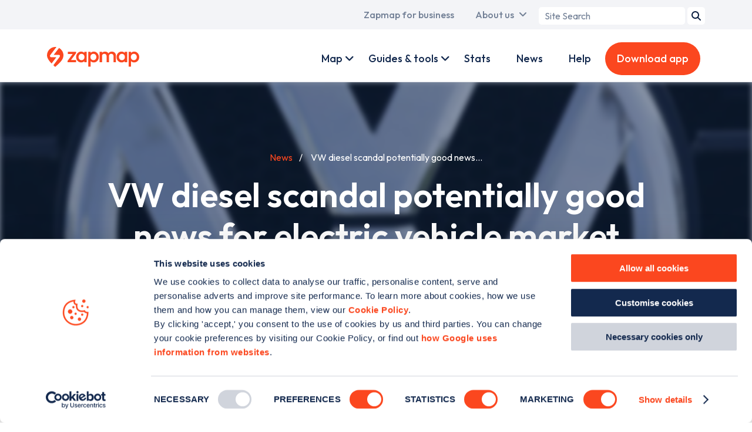

--- FILE ---
content_type: text/html; charset=UTF-8
request_url: https://www.zapmap.com/news/vw-diesel-scandal-good-news-for-electric-vehicle-market
body_size: 13627
content:
<!DOCTYPE html>
<html lang="en" dir="ltr" prefix="og: https://ogp.me/ns#">
	<head>
    <!-- Google Tag Manager -->
    <script>(function(w,d,s,l,i){w[l]=w[l]||[];w[l].push({'gtm.start':
          new Date().getTime(),event:'gtm.js'});var f=d.getElementsByTagName(s)[0],
        j=d.createElement(s),dl=l!='dataLayer'?'&l='+l:'';j.async=true;j.src=
        'https://www.googletagmanager.com/gtm.js?id='+i+dl;f.parentNode.insertBefore(j,f);
      })(window,document,'script','dataLayer','GTM-TL98VHQ');</script>
    <!-- End Google Tag Manager -->
    <!-- Mailchimp -->
    <script id="mcjs">!function(c,h,i,m,p){m=c.createElement(h),p=c.getElementsByTagName(h)[0],m.async=1,m.src=i,p.parentNode.insertBefore(m,p)}(document,"script","https://chimpstatic.com/mcjs-connected/js/users/d3b9a4542648b6611be5e55ae/c05ccbb4337e364bf5c77dc30.js");</script>
    <!-- End Mailchimp -->
    <meta charset="utf-8" />
<script id="Cookiebot" src="https://consent.cookiebot.com/uc.js" data-cbid="768d998e-a3e1-4605-b2f9-6299e04a4a9a" type="text/javascript" async=""></script>
<meta name="description" content="It’s all over the news, Volkswagen has well and truly “screwed up” being found guilty by the Environmental Protection Agency of rigging emissions..." />
<link rel="canonical" href="https://www.zapmap.com/news/vw-diesel-scandal-good-news-for-electric-vehicle-market" />
<link rel="icon" href="/themes/custom/zap_map/assets/favicon/favicon.ico" />
<link rel="icon" sizes="16x16" href="/themes/custom/zap_map/assets/favicon/favicon-16x16.png" />
<link rel="icon" sizes="32x32" href="/themes/custom/zap_map/assets/favicon/favicon-32x32.png" />
<link rel="icon" sizes="192x192" href="/themes/custom/zap_map/assets/favicon/favicon-192x192.png" />
<link rel="apple-touch-icon" sizes="180x180" href="/themes/custom/zap_map/assets/favicon/apple-touch-icon.png" />
<meta property="og:site_name" content="Zapmap" />
<meta property="og:url" content="https://www.zapmap.com/news/vw-diesel-scandal-good-news-for-electric-vehicle-market" />
<meta property="og:title" content="VW diesel scandal potentially good news for electric vehicle market - Zapmap" />
<meta property="og:description" content="It’s all over the news, Volkswagen has well and truly “screwed up” being found guilty by the Environmental Protection Agency of rigging emissions..." />
<meta property="og:image" content="https://www.zapmap.com/sites/default/files/styles/metatag_default/public/zap_map_templates/migration/VW.jpg?itok=7iLzAeLC" />
<meta property="og:image:width" content="1200" />
<meta property="og:image:height" content="630" />
<meta property="og:image:alt" content="VW diesel scandal potentially good news for electric vehicle market" />
<meta name="twitter:card" content="summary_large_image" />
<meta name="twitter:description" content="It’s all over the news, Volkswagen has well and truly “screwed up” being found guilty by the Environmental Protection Agency of rigging emissions..." />
<meta name="twitter:site" content="@zap_map" />
<meta name="twitter:title" content="VW diesel scandal potentially good news for electric vehicle market - Zapmap" />
<meta name="twitter:creator" content="@zap_map" />
<meta name="twitter:image" content="https://www.zapmap.com/sites/default/files/styles/metatag_twitter/public/zap_map_templates/migration/VW.jpg?itok=jHWDbviT" />
<meta name="twitter:image:alt" content="VW diesel scandal potentially good news for electric vehicle market" />
<meta name="Generator" content="Drupal 10 (https://www.drupal.org)" />
<meta name="MobileOptimized" content="width" />
<meta name="HandheldFriendly" content="true" />
<meta name="viewport" content="width=device-width, initial-scale=1.0" />
<link rel="preconnect" href="https://fonts.googleapis.com" crossorigin />

                    <title>VW diesel scandal potentially good news for electric vehicle market - Zapmap</title>
          	<link rel="stylesheet" media="all" href="/themes/contrib/stable/css/core/components/progress.module.css?t95yd1" />
<link rel="stylesheet" media="all" href="/themes/contrib/stable/css/core/components/ajax-progress.module.css?t95yd1" />
<link rel="stylesheet" media="all" href="/themes/contrib/stable/css/system/components/align.module.css?t95yd1" />
<link rel="stylesheet" media="all" href="/themes/contrib/stable/css/system/components/clearfix.module.css?t95yd1" />
<link rel="stylesheet" media="all" href="/themes/contrib/stable/css/system/components/hidden.module.css?t95yd1" />
<link rel="stylesheet" media="all" href="/themes/contrib/stable/css/system/components/reset-appearance.module.css?t95yd1" />
<link rel="stylesheet" media="all" href="/themes/custom/zap_map/css/base/base.css?t95yd1" />
<link rel="stylesheet" media="all" href="/themes/custom/zap_map/css/layout/layout.css?t95yd1" />
<link rel="stylesheet" media="all" href="/themes/custom/zap_map/css/component/component.css?t95yd1" />
<link rel="stylesheet" media="all" href="/themes/custom/zap_map/css/state/state.css?t95yd1" />
<link rel="stylesheet" media="all" href="/themes/custom/zap_map/css/theme/theme.css?t95yd1" />

    	<script type="application/json" data-drupal-selector="drupal-settings-json">{"path":{"baseUrl":"\/","pathPrefix":"","currentPath":"node\/369","currentPathIsAdmin":false,"isFront":false,"currentLanguage":"en"},"pluralDelimiter":"\u0003","suppressDeprecationErrors":true,"ajaxPageState":{"libraries":"eJxdzEEKAyEMRuELKR5J_olBhGiCybTMnL7ddBbdfjxe58V7UAWR7jZ0lS56QLLTHhae_PLgWQ44pxtWJ-xJ4pKx-sOmdlomXQGKP236XqJoP67fqQmCvUAk3bOivXiHl67ahTOafwC6kzz8","theme":"zap_map","theme_token":null},"ajaxTrustedUrl":{"form_action_p_pvdeGsVG5zNF_XLGPTvYSKCf43t8qZYSwcfZl2uzM":true},"field_group":{"html_element":{"mode":"default","context":"view","settings":{"classes":"title-block__details","show_empty_fields":false,"id":"","element":"dl","show_label":false,"label_element":"h3","label_element_classes":"","attributes":"","effect":"none","speed":"fast"}}},"zm_adverts":{"1680707191792-0":{"slot":"\/1039075\/web-newsdefault-side","selector":"div-gpt-ad-1680707191792-0","sizes":[[300,250],[300,600]],"sizeMapping":[[[320,400],[300,250]],[[320,700],[300,250]],[[480,200],[300,250]],[[768,200],[300,250]],[[992,200],[300,600]],[[1200,200],[300,600]],[[1400,200],[300,600]]]},"1680707481308-0":{"slot":"\/1039075\/web-newsdefault-top","selector":"div-gpt-ad-1680707481308-0","sizes":[[970,250],[320,50]],"sizeMapping":[[[320,400],[320,50]],[[320,700],[320,50]],[[480,200],[468,60]],[[768,200],[728,90]],[[992,200],[970,250]],[[1200,200],[970,250]],[[1400,200],[970,250]]]}},"user":{"uid":0,"permissionsHash":"3fecf50654ab4659ad3ca2c7825d9f5d278305827faa8a5839a6589aad64e504"}}</script>
<script src="/core/assets/vendor/once/once.min.js?v=1.0.1"></script>
<script src="/core/misc/drupalSettingsLoader.js?v=10.4.1"></script>
<script src="/core/misc/drupal.js?v=10.4.1"></script>
<script src="/core/misc/drupal.init.js?v=10.4.1"></script>
<script src="https://securepubads.g.doubleclick.net/tag/js/gpt.js"></script>
<script src="/modules/nameless/zm_adverts/js/google-ads.js?v=1b2fd0aebd5a1615c5a46b31f63ba29687694b0e-1768906314"></script>

	</head>
	<body class="page--news page--news--vw-diesel-scandal-good-news-for-electric-vehicle-market">
    <script type="application/ld+json">{"@context":"https:\/\/schema.org","@type":"Organization","name":"Zapmap","url":"https:\/\/www.zapmap.com","legalName":"ZAPMAP LIMITED","parentOrganization":{"@type":"Organization","name":"GOOD ENERGY GROUP PLC","url":"https:\/\/www.goodenergy.co.uk\/"},"description":"Zapmap enables drivers to locate and update EV charge points in UK & Ireland; with advice, help, and tools on charging points and electric vehicles.","logo":{"@type":"ImageObject","url":"https:\/\/www.zapmap.com\/themes\/custom\/zap_map\/assets\/logo.svg","width":628,"height":136},"email":"support@zap-map.com","telephone":"+441173326784","address":{"@type":"PostalAddress","streetAddress":"Unit 52, Runway East, 1 Victoria St","addressLocality":"Redcliffe","addressRegion":"Bristol","postalCode":"BS1 6AA","addressCountry":"GB"},"sameAs":["https:\/\/www.instagram.com\/zap.map","https:\/\/www.facebook.com\/Zap-Map-301390526692372","https:\/\/twitter.com\/zap_map","https:\/\/www.linkedin.com\/company\/zap-map"]}</script>
		<!-- Google Tag Manager (noscript) -->
		<noscript><iframe src="https://www.googletagmanager.com/ns.html?id=GTM-TL98VHQ"
		height="0" width="0" style="display:none;visibility:hidden"></iframe></noscript>
		<!-- End Google Tag Manager (noscript) -->
    	<a href="#main-content" class="visually-hidden focusable">
    	  Skip to main content
    	</a>
    	
    	  <div class="dialog-off-canvas-main-canvas" data-off-canvas-main-canvas>
    <div class="layout-container">
	<div id="top_menu" class="clearfix">
		  <div class="region region--primary-menu">
    <nav role="navigation" aria-labelledby="block-zap-map-main-menu-menu" id="block-zap-map-main-menu">
            
  <div class="visually-hidden" id="block-zap-map-main-menu-menu">Main navigation</div>
  

        
              <ul>
                          <li class="menu__item menu__item--home menu__item--zapmap-for-ev-drivers">
                <a href="/" class="ev-users active" title="A link to the home page" data-drupal-link-system-path="&lt;front&gt;">Zapmap for EV drivers</a>
              </li>
                      <li class="menu__item menu__item--for-business menu__item--zapmap-for-business">
                <a href="/for-business" class="business-users" title="A link to the business landing page" data-drupal-link-system-path="dynamic-pages/12">Zapmap for business</a>
              </li>
                      <li class="menu__item menu__item--our-story menu__item--about-us has__dropdown__menu" data-children="{
    &quot;menu_link_content:05aa6215-abbf-4466-8274-927d72ffbf94&quot;: {
        &quot;is_expanded&quot;: false,
        &quot;is_collapsed&quot;: false,
        &quot;in_active_trail&quot;: false,
        &quot;attributes&quot;: &quot;&quot;,
        &quot;title&quot;: &quot;Our story&quot;,
        &quot;url&quot;: {},
        &quot;below&quot;: [],
        &quot;original_link&quot;: {}
    },
    &quot;menu_link_content:12d84da3-5079-4c72-9bd0-09e930fed40f&quot;: {
        &quot;is_expanded&quot;: false,
        &quot;is_collapsed&quot;: false,
        &quot;in_active_trail&quot;: false,
        &quot;attributes&quot;: &quot;&quot;,
        &quot;title&quot;: &quot;Our team&quot;,
        &quot;url&quot;: {},
        &quot;below&quot;: [],
        &quot;original_link&quot;: {}
    },
    &quot;menu_link_content:61ec44a4-a029-4e51-9be8-3507ff147c53&quot;: {
        &quot;is_expanded&quot;: false,
        &quot;is_collapsed&quot;: false,
        &quot;in_active_trail&quot;: false,
        &quot;attributes&quot;: &quot;&quot;,
        &quot;title&quot;: &quot;Awards&quot;,
        &quot;url&quot;: {},
        &quot;below&quot;: [],
        &quot;original_link&quot;: {}
    },
    &quot;menu_link_content:913658e5-c4c2-4f6d-99b3-0ee4d75b9b7a&quot;: {
        &quot;is_expanded&quot;: false,
        &quot;is_collapsed&quot;: false,
        &quot;in_active_trail&quot;: false,
        &quot;attributes&quot;: &quot;&quot;,
        &quot;title&quot;: &quot;Careers&quot;,
        &quot;url&quot;: {},
        &quot;below&quot;: [],
        &quot;original_link&quot;: {}
    },
    &quot;menu_link_content:957f3cbd-2f81-45a8-a89c-f5410a60a415&quot;: {
        &quot;is_expanded&quot;: false,
        &quot;is_collapsed&quot;: false,
        &quot;in_active_trail&quot;: false,
        &quot;attributes&quot;: &quot;&quot;,
        &quot;title&quot;: &quot;Culture&quot;,
        &quot;url&quot;: {},
        &quot;below&quot;: [],
        &quot;original_link&quot;: {}
    },
    &quot;menu_link_content:4d845a3b-8722-4988-8e3e-e23b5d4175c1&quot;: {
        &quot;is_expanded&quot;: false,
        &quot;is_collapsed&quot;: false,
        &quot;in_active_trail&quot;: false,
        &quot;attributes&quot;: &quot;&quot;,
        &quot;title&quot;: &quot;In the news&quot;,
        &quot;url&quot;: {},
        &quot;below&quot;: [],
        &quot;original_link&quot;: {}
    },
    &quot;menu_link_content:fa3f9b01-c416-4ea1-8255-d3bba8f2de85&quot;: {
        &quot;is_expanded&quot;: false,
        &quot;is_collapsed&quot;: false,
        &quot;in_active_trail&quot;: false,
        &quot;attributes&quot;: &quot;&quot;,
        &quot;title&quot;: &quot;Media centre&quot;,
        &quot;url&quot;: {},
        &quot;below&quot;: [],
        &quot;original_link&quot;: {}
    }
}" data-title="About us">
                <a href="/our-story" data-drupal-link-system-path="node/2786">About us</a>
                                <ul>
                          <li>
                <a href="/our-story" data-drupal-link-system-path="node/2786">Our story</a>
              </li>
                      <li>
                <a href="/our-team" title="The Team" data-drupal-link-system-path="dynamic-pages/5">Our team</a>
              </li>
                      <li>
                <a href="/awards" title="Awards" data-drupal-link-system-path="node/2397">Awards</a>
              </li>
                      <li>
                <a href="/careers" title="Careers" data-drupal-link-system-path="node/2770">Careers</a>
              </li>
                      <li>
                <a href="/culture" title="Culture" data-drupal-link-system-path="node/2771">Culture</a>
              </li>
                      <li>
                <a href="/zapmap-news" title="Press" data-drupal-link-system-path="node/2613">In the news</a>
              </li>
                      <li>
                <a href="/media-centre" data-drupal-link-system-path="node/2605">Media centre</a>
              </li>
        </ul>
  
              </li>
        </ul>
  


  </nav>
<div id="block-zap-map-searchform-header">
  
    
      <div class="zm-search-form-block"><form class="zm-search-form" data-drupal-selector="zm-search-form" action="/news/vw-diesel-scandal-good-news-for-electric-vehicle-market" method="post" id="zm-search-form" accept-charset="UTF-8">
  <div class="js-form-item form-item js-form-type-search form-item-term js-form-item-term form-no-label">
      <label for="edit-term" class="visually-hidden">Search term</label>
        <input placeholder="Site Search" data-drupal-selector="edit-term" type="search" id="edit-term" name="term" value="" size="20" maxlength="128" class="form-search" />

        </div>
<input data-drupal-selector="edit-submit" type="submit" id="edit-submit" name="op" value="Search" class="button js-form-submit form-submit" />
<input data-drupal-selector="form-3ezrlhqvcpqxujimyh2dot8catdq9t91ekk8lk3ylt4" type="hidden" name="form_build_id" value="form-3EZRlhQvCPqxUjImyh2DOt8cAtDQ9t91ekk8lk3Ylt4" />
<input data-drupal-selector="edit-zm-search-form" type="hidden" name="form_id" value="zm_search_form" />

</form>
</div>

  </div>

  </div>

	</div>
  <div id="menu__container" class="clearfix">
	<div id="primary_menu">
	  <div id="brand">
	  	<a href="/" id="brand-image">
			<img class="brand-image" src="/themes/custom/zap_map/assets/logo.svg" alt="Zapmap logo" width="157" height="34" loading="eager">
		</a>
		<a href="/for-business" id="business-brand-image">
			<img class="business-brand-image" src="/themes/custom/zap_map/assets/logo-business.svg" alt="Zapmap for Business logo white" width="157" height="50" loading="eager">
		</a>
	  </div>
	</div>
	<div id="secondary_menu">
	    <div class="region region--secondary-menu">
    <nav role="navigation" aria-labelledby="block-zap-map-account-menu-menu" id="block-zap-map-account-menu">
            
  <div class="visually-hidden" id="block-zap-map-account-menu-menu">User account menu</div>
  

        
        <ul>
              <li class="menu__item menu__item--live menu__item--map has__dropdown__menu" data-children="{
    &quot;menu_link_content:e86bbf3a-f21c-48aa-9630-2efb1115929b&quot;: {
        &quot;is_expanded&quot;: false,
        &quot;is_collapsed&quot;: false,
        &quot;in_active_trail&quot;: false,
        &quot;attributes&quot;: &quot;&quot;,
        &quot;title&quot;: &quot;Mobile app&quot;,
        &quot;url&quot;: {},
        &quot;below&quot;: [],
        &quot;original_link&quot;: {}
    },
    &quot;menu_link_content:4b80922f-c34f-4813-9511-d9171e4c4ee9&quot;: {
        &quot;is_expanded&quot;: false,
        &quot;is_collapsed&quot;: false,
        &quot;in_active_trail&quot;: false,
        &quot;attributes&quot;: &quot;&quot;,
        &quot;title&quot;: &quot;Web map&quot;,
        &quot;url&quot;: {},
        &quot;below&quot;: [],
        &quot;original_link&quot;: {}
    },
    &quot;menu_link_content:ede60a8d-6548-43fa-b820-38367dd71d36&quot;: {
        &quot;is_expanded&quot;: false,
        &quot;is_collapsed&quot;: false,
        &quot;in_active_trail&quot;: false,
        &quot;attributes&quot;: &quot;&quot;,
        &quot;title&quot;: &quot;Search&quot;,
        &quot;url&quot;: {},
        &quot;below&quot;: [],
        &quot;original_link&quot;: {}
    },
    &quot;menu_link_content:7582bb59-691e-48d7-8880-4cb90382cdc6&quot;: {
        &quot;is_expanded&quot;: false,
        &quot;is_collapsed&quot;: false,
        &quot;in_active_trail&quot;: false,
        &quot;attributes&quot;: &quot;&quot;,
        &quot;title&quot;: &quot;Plan&quot;,
        &quot;url&quot;: {},
        &quot;below&quot;: [],
        &quot;original_link&quot;: {}
    },
    &quot;menu_link_content:6e87876e-b980-4037-8da6-840217b99f64&quot;: {
        &quot;is_expanded&quot;: false,
        &quot;is_collapsed&quot;: false,
        &quot;in_active_trail&quot;: false,
        &quot;attributes&quot;: &quot;&quot;,
        &quot;title&quot;: &quot;Pay&quot;,
        &quot;url&quot;: {},
        &quot;below&quot;: [],
        &quot;original_link&quot;: {}
    },
    &quot;menu_link_content:cecd6c11-a2b5-45b8-ade1-07698ebd894d&quot;: {
        &quot;is_expanded&quot;: false,
        &quot;is_collapsed&quot;: false,
        &quot;in_active_trail&quot;: false,
        &quot;attributes&quot;: &quot;&quot;,
        &quot;title&quot;: &quot;Connect&quot;,
        &quot;url&quot;: {},
        &quot;below&quot;: [],
        &quot;original_link&quot;: {}
    },
    &quot;menu_link_content:b8d3741d-aa38-4141-95ed-333660f16812&quot;: {
        &quot;is_expanded&quot;: false,
        &quot;is_collapsed&quot;: false,
        &quot;in_active_trail&quot;: false,
        &quot;attributes&quot;: &quot;&quot;,
        &quot;title&quot;: &quot;Drive&quot;,
        &quot;url&quot;: {},
        &quot;below&quot;: [],
        &quot;original_link&quot;: {}
    }
}" data-title="Map">
            <a href="/live" class="personal-link" title="A link to Zap Map Products" data-drupal-link-system-path="dynamic-pages/10">Map</a>
                          <ul>
              <li>
            <a href="/app" title="Description goes here" data-drupal-link-system-path="node/2766">Mobile app</a>
              </li>
              <li>
            <a href="/live" data-drupal-link-system-path="dynamic-pages/10">Web map</a>
              </li>
              <li>
            <a href="/app/search" data-drupal-link-system-path="node/2768">Search</a>
              </li>
              <li>
            <a href="/app/route-plan" class="personal-link" data-drupal-link-system-path="node/2767">Plan</a>
              </li>
              <li>
            <a href="/app/zap-pay" class="personal-link" data-drupal-link-system-path="node/2637">Pay</a>
              </li>
              <li>
            <a href="/app/community" class="personal-link" data-drupal-link-system-path="node/2764">Connect</a>
              </li>
              <li>
            <a href="/app/in-car" data-drupal-link-system-path="node/2763">Drive</a>
              </li>
        </ul>
  
              </li>
              <li class="menu__item menu__item--for-business-products menu__item--products has__dropdown__menu" data-children="{
    &quot;menu_link_content:d81d9b93-42fb-4b97-b4fd-9b8fa7ee9d95&quot;: {
        &quot;is_expanded&quot;: false,
        &quot;is_collapsed&quot;: false,
        &quot;in_active_trail&quot;: false,
        &quot;attributes&quot;: &quot;&quot;,
        &quot;title&quot;: &quot;Zapmap Insights&quot;,
        &quot;url&quot;: {},
        &quot;below&quot;: [],
        &quot;original_link&quot;: {}
    },
    &quot;menu_link_content:9e9df720-f25c-460d-bad3-b0241369ec10&quot;: {
        &quot;is_expanded&quot;: false,
        &quot;is_collapsed&quot;: false,
        &quot;in_active_trail&quot;: false,
        &quot;attributes&quot;: &quot;&quot;,
        &quot;title&quot;: &quot;EV value added services&quot;,
        &quot;url&quot;: {},
        &quot;below&quot;: [],
        &quot;original_link&quot;: {}
    },
    &quot;menu_link_content:a9b0ae85-c259-493e-9700-c8e5f73be2bd&quot;: {
        &quot;is_expanded&quot;: false,
        &quot;is_collapsed&quot;: false,
        &quot;in_active_trail&quot;: false,
        &quot;attributes&quot;: &quot;&quot;,
        &quot;title&quot;: &quot;Advertising and tools&quot;,
        &quot;url&quot;: {},
        &quot;below&quot;: [],
        &quot;original_link&quot;: {}
    },
    &quot;menu_link_content:69b30c13-11cb-405b-b724-7cad9664d3f9&quot;: {
        &quot;is_expanded&quot;: false,
        &quot;is_collapsed&quot;: false,
        &quot;in_active_trail&quot;: false,
        &quot;attributes&quot;: &quot;&quot;,
        &quot;title&quot;: &quot;Zapmap Spark&quot;,
        &quot;url&quot;: {},
        &quot;below&quot;: [],
        &quot;original_link&quot;: {}
    }
}" data-title="Products">
            <a href="/for-business/products" class="business-link" data-drupal-link-system-path="dynamic-pages/13">Products</a>
                          <ul>
              <li>
            <a href="/for-business/products/data-and-insights" data-drupal-link-system-path="templates/business-products/2">Zapmap Insights</a>
              </li>
              <li>
            <a href="/for-business/products/subscriptions" data-drupal-link-system-path="node/2751">EV value added services</a>
              </li>
              <li>
            <a href="/for-business/products/advertise-ev-drivers" data-drupal-link-system-path="node/2718">Advertising and tools</a>
              </li>
              <li>
            <a href="/for-business/products/zapmap-spark" title="Integrate with Zapmap&#039;s APIs" data-drupal-link-system-path="dynamic-pages/79">Zapmap Spark</a>
              </li>
        </ul>
  
              </li>
              <li class="menu__item menu__item--ev-guides menu__item--guides-tools has__dropdown__menu" data-children="{
    &quot;menu_link_content:9bb798f7-5c1e-46d5-8877-7ccd2f54b929&quot;: {
        &quot;is_expanded&quot;: false,
        &quot;is_collapsed&quot;: false,
        &quot;in_active_trail&quot;: false,
        &quot;attributes&quot;: &quot;&quot;,
        &quot;title&quot;: &quot;EV guides&quot;,
        &quot;url&quot;: {},
        &quot;below&quot;: [],
        &quot;original_link&quot;: {}
    },
    &quot;menu_link_content:d8ab81c4-98b3-4063-bd42-784a888187d0&quot;: {
        &quot;is_expanded&quot;: false,
        &quot;is_collapsed&quot;: false,
        &quot;in_active_trail&quot;: false,
        &quot;attributes&quot;: &quot;&quot;,
        &quot;title&quot;: &quot;EV tools&quot;,
        &quot;url&quot;: {},
        &quot;below&quot;: [],
        &quot;original_link&quot;: {}
    }
}" data-title="Guides &amp; tools">
            <a href="/ev-guides" data-drupal-link-system-path="dynamic-pages/7">Guides &amp; tools</a>
                          <ul>
              <li>
            <a href="/ev-guides" data-drupal-link-system-path="dynamic-pages/7">EV guides</a>
              </li>
              <li>
            <a href="/tools" data-drupal-link-system-path="dynamic-pages/11">EV tools</a>
              </li>
        </ul>
  
              </li>
              <li class="menu__item menu__item--for-business-work-with-us menu__item--work-with-us has__dropdown__menu" data-children="{
    &quot;menu_link_content:5960643b-8b4f-4b9b-b3f1-4e0f01c683a8&quot;: {
        &quot;is_expanded&quot;: false,
        &quot;is_collapsed&quot;: false,
        &quot;in_active_trail&quot;: false,
        &quot;attributes&quot;: &quot;&quot;,
        &quot;title&quot;: &quot;Charge point operators&quot;,
        &quot;url&quot;: {},
        &quot;below&quot;: [],
        &quot;original_link&quot;: {}
    },
    &quot;menu_link_content:f5e38b91-48b8-4e22-86a9-c5bd747b88df&quot;: {
        &quot;is_expanded&quot;: false,
        &quot;is_collapsed&quot;: false,
        &quot;in_active_trail&quot;: false,
        &quot;attributes&quot;: &quot;&quot;,
        &quot;title&quot;: &quot;Automotive OEMs&quot;,
        &quot;url&quot;: {},
        &quot;below&quot;: [],
        &quot;original_link&quot;: {}
    },
    &quot;menu_link_content:80a35efa-b06a-41e8-9398-1672275dea72&quot;: {
        &quot;is_expanded&quot;: false,
        &quot;is_collapsed&quot;: false,
        &quot;in_active_trail&quot;: false,
        &quot;attributes&quot;: &quot;&quot;,
        &quot;title&quot;: &quot;Fleets&quot;,
        &quot;url&quot;: {},
        &quot;below&quot;: [],
        &quot;original_link&quot;: {}
    },
    &quot;menu_link_content:fcdbb08c-dba7-4d47-be46-cc2c7e75fa8e&quot;: {
        &quot;is_expanded&quot;: false,
        &quot;is_collapsed&quot;: false,
        &quot;in_active_trail&quot;: false,
        &quot;attributes&quot;: &quot;&quot;,
        &quot;title&quot;: &quot;Dealerships&quot;,
        &quot;url&quot;: {},
        &quot;below&quot;: [],
        &quot;original_link&quot;: {}
    },
    &quot;menu_link_content:de9cc366-f119-4a9b-a7d3-1f8d2d605462&quot;: {
        &quot;is_expanded&quot;: false,
        &quot;is_collapsed&quot;: false,
        &quot;in_active_trail&quot;: false,
        &quot;attributes&quot;: &quot;&quot;,
        &quot;title&quot;: &quot;Government bodies&quot;,
        &quot;url&quot;: {},
        &quot;below&quot;: [],
        &quot;original_link&quot;: {}
    },
    &quot;menu_link_content:40cea966-1338-47a6-8dae-ae0e6c9f4aa3&quot;: {
        &quot;is_expanded&quot;: false,
        &quot;is_collapsed&quot;: false,
        &quot;in_active_trail&quot;: false,
        &quot;attributes&quot;: &quot;&quot;,
        &quot;title&quot;: &quot;E-Mobility &amp; others&quot;,
        &quot;url&quot;: {},
        &quot;below&quot;: [],
        &quot;original_link&quot;: {}
    }
}" data-title="Work with us">
            <a href="/for-business/work-with-us" class="business-link" data-drupal-link-system-path="dynamic-pages/14">Work with us</a>
                          <ul>
              <li>
            <a href="/for-business/work-with-us/charge-point-operators" data-drupal-link-system-path="templates/business-partnerships/2">Charge point operators</a>
              </li>
              <li>
            <a href="/for-business/work-with-us/automotive-oems" data-drupal-link-system-path="templates/business-partnerships/5">Automotive OEMs</a>
              </li>
              <li>
            <a href="/for-business/work-with-us/fleet" data-drupal-link-system-path="templates/business-partnerships/4">Fleets</a>
              </li>
              <li>
            <a href="/for-business/work-with-us/dealerships" data-drupal-link-system-path="templates/business-partnerships/3">Dealerships</a>
              </li>
              <li>
            <a href="/for-business/work-with-us/government" data-drupal-link-system-path="templates/business-partnerships/6">Government bodies</a>
              </li>
              <li>
            <a href="/for-business/work-with-us/e-mobility" data-drupal-link-system-path="templates/business-partnerships/7">E-Mobility &amp; others</a>
              </li>
        </ul>
  
              </li>
              <li class="menu__item menu__item--ev-guides menu__item--guides">
            <a href="/ev-guides" class="business-link" data-drupal-link-system-path="dynamic-pages/7">Guides</a>
              </li>
              <li class="menu__item menu__item--ev-stats menu__item--stats">
            <a href="/ev-stats" data-drupal-link-system-path="dynamic-pages/38">Stats</a>
              </li>
              <li class="menu__item menu__item--news">
            <a href="/news" data-drupal-link-system-path="dynamic-pages/28">News</a>
              </li>
              <li class="menu__item menu__item--faqs menu__item--help">
            <a href="/faqs" class="personal-link" data-drupal-link-system-path="dynamic-pages/3">Help</a>
              </li>
              <li class="menu__item menu__item--business-contact menu__item--contact-us">
            <a href="/business/contact" class="business-link button-link contact-popup-trigger">Contact us</a>
              </li>
              <li class="menu__item menu__item--download-app">
            <a href="/download-app" class="personal-link button-link download-app" title="Download the app" data-drupal-link-system-path="download-app">Download app</a>
              </li>
              <li class="menu__item menu__item--for-business menu__item--zapmap-for-business">
            <a href="/for-business" class="mobile__only__link personal-link test" data-drupal-link-system-path="dynamic-pages/12">Zapmap for business</a>
              </li>
              <li class="menu__item menu__item--home menu__item--zapmap-for-ev-drivers">
            <a href="/" class="mobile__only__link business-link" data-drupal-link-system-path="&lt;front&gt;">Zapmap for EV drivers</a>
              </li>
              <li class="menu__item menu__item--our-story menu__item--about-us has__dropdown__menu" data-children="{
    &quot;menu_link_content:3de11b6a-4789-4cd9-8a0a-0cfb5730faa4&quot;: {
        &quot;is_expanded&quot;: false,
        &quot;is_collapsed&quot;: false,
        &quot;in_active_trail&quot;: false,
        &quot;attributes&quot;: &quot;&quot;,
        &quot;title&quot;: &quot;Our story&quot;,
        &quot;url&quot;: {},
        &quot;below&quot;: [],
        &quot;original_link&quot;: {}
    },
    &quot;menu_link_content:3ed16c9e-1608-4b64-8025-a32a47773c3b&quot;: {
        &quot;is_expanded&quot;: false,
        &quot;is_collapsed&quot;: false,
        &quot;in_active_trail&quot;: false,
        &quot;attributes&quot;: &quot;&quot;,
        &quot;title&quot;: &quot;Our team&quot;,
        &quot;url&quot;: {},
        &quot;below&quot;: [],
        &quot;original_link&quot;: {}
    },
    &quot;menu_link_content:29eb1ea7-d906-4fcb-8ff4-1ac433887580&quot;: {
        &quot;is_expanded&quot;: false,
        &quot;is_collapsed&quot;: false,
        &quot;in_active_trail&quot;: false,
        &quot;attributes&quot;: &quot;&quot;,
        &quot;title&quot;: &quot;Awards&quot;,
        &quot;url&quot;: {},
        &quot;below&quot;: [],
        &quot;original_link&quot;: {}
    },
    &quot;menu_link_content:73117d57-3fe1-4d87-ba9b-ea55ddab2554&quot;: {
        &quot;is_expanded&quot;: false,
        &quot;is_collapsed&quot;: false,
        &quot;in_active_trail&quot;: false,
        &quot;attributes&quot;: &quot;&quot;,
        &quot;title&quot;: &quot;Careers&quot;,
        &quot;url&quot;: {},
        &quot;below&quot;: [],
        &quot;original_link&quot;: {}
    },
    &quot;menu_link_content:970cdff1-23c9-48a8-b667-ef43a038913b&quot;: {
        &quot;is_expanded&quot;: false,
        &quot;is_collapsed&quot;: false,
        &quot;in_active_trail&quot;: false,
        &quot;attributes&quot;: &quot;&quot;,
        &quot;title&quot;: &quot;Culture&quot;,
        &quot;url&quot;: {},
        &quot;below&quot;: [],
        &quot;original_link&quot;: {}
    },
    &quot;menu_link_content:642601d8-9dd2-474b-8494-c00f0e1d784d&quot;: {
        &quot;is_expanded&quot;: false,
        &quot;is_collapsed&quot;: false,
        &quot;in_active_trail&quot;: false,
        &quot;attributes&quot;: &quot;&quot;,
        &quot;title&quot;: &quot;In the news&quot;,
        &quot;url&quot;: {},
        &quot;below&quot;: [],
        &quot;original_link&quot;: {}
    },
    &quot;menu_link_content:73510373-0852-4c6f-a090-da76a5bbed37&quot;: {
        &quot;is_expanded&quot;: false,
        &quot;is_collapsed&quot;: false,
        &quot;in_active_trail&quot;: false,
        &quot;attributes&quot;: &quot;&quot;,
        &quot;title&quot;: &quot;Media centre&quot;,
        &quot;url&quot;: {},
        &quot;below&quot;: [],
        &quot;original_link&quot;: {}
    }
}" data-title="About us">
            <a href="/our-story" class="mobile__only__link" data-drupal-link-system-path="node/2786">About us</a>
                          <ul>
              <li>
            <a href="/our-story" data-drupal-link-system-path="node/2786">Our story</a>
              </li>
              <li>
            <a href="/our-team" title="The Team" data-drupal-link-system-path="dynamic-pages/5">Our team</a>
              </li>
              <li>
            <a href="/awards" data-drupal-link-system-path="node/2397">Awards</a>
              </li>
              <li>
            <a href="/careers" data-drupal-link-system-path="node/2770">Careers</a>
              </li>
              <li>
            <a href="/culture" data-drupal-link-system-path="node/2771">Culture</a>
              </li>
              <li>
            <a href="/zapmap-news" data-drupal-link-system-path="node/2613">In the news</a>
              </li>
              <li>
            <a href="/media-centre" data-drupal-link-system-path="node/2605">Media centre</a>
              </li>
        </ul>
  
              </li>
        </ul>
  


  </nav>

  </div>

	</div>
	<button id="navigation__toggle">
    <i class="fa fa-bars"></i>
    <span class="visually-hidden">Menu</span>
  </button>
  </div>
  <main role="main" id="zap_map_content">
	<a id="main-content" tabindex="-1"></a>  
    <div class="region region--highlighted">
    <div data-drupal-messages-fallback class="hidden"></div>

  </div>

  
	<div class="layout-content">
	    <div class="region region--content">
    <div id="block-zap-map-content">
  
    
      <article class="node node--article node--full">

  
  

  
      <div>
      <script type="application/ld+json">{"@context":"https:\/\/schema.org","@type":"NewsArticle","url":"https:\/\/www.zapmap.com\/news\/vw-diesel-scandal-good-news-for-electric-vehicle-market","headline":"VW diesel scandal potentially good news for electric vehicle market","alternativeHeadline":"2015-09-23","image":{"@type":"ImageObject","url":"https:\/\/www.zapmap.com\/sites\/default\/files\/styles\/metatag_default\/public\/zap_map_templates\/migration\/VW.jpg?itok=7iLzAeLC","width":1200,"height":630},"datePublished":"2015-09-23","dateModified":"2024-05-14","author":{"@type":"Person","name":"Zapmap"},"publisher":{"@type":"Organization","name":"Zapmap","logo":{"@type":"ImageObject","url":"https:\/\/www.zapmap.com\/themes\/custom\/zap_map\/assets\/logo.svg","width":157,"height":34}},"description":null}</script>
<header  class="title-block title-block--centered title-block--background-image title-block--slim">
    
            <div class="field--blur field field--background-image field--node field--entity-reference">    <picture>
                  <source srcset="/sites/default/files/styles/hero_slim_desktop/public/zap_map_templates/migration/VW.jpg.webp?itok=tUDQbxfa 1x, /sites/default/files/styles/hero_slim_desktop_2x/public/zap_map_templates/migration/VW.jpg.webp?itok=Xj5EeE92 2x" media="all and (min-width: 1025px)" type="image/webp" width="1920" height="500"/>
              <source srcset="/sites/default/files/styles/hero_slim_tablet/public/zap_map_templates/migration/VW.jpg.webp?itok=Kn6BnPAA 1x, /sites/default/files/styles/hero_slim_tablet_2x/public/zap_map_templates/migration/VW.jpg.webp?itok=-K6tyQlX 2x" media="all and (min-width: 813px) and (max-width: 1024px)" type="image/webp" width="1024" height="500"/>
              <source srcset="/sites/default/files/styles/hero_slim_mobile_landscape_1x/public/zap_map_templates/migration/VW.jpg.webp?itok=UMkQBw4a 1x, /sites/default/files/styles/hero_slim_mobile_landscape_2x/public/zap_map_templates/migration/VW.jpg.webp?itok=iRA1ry09 2x" media="all and (min-width: 415px) and (max-width: 812px)" type="image/webp" width="812" height="500"/>
              <source srcset="/sites/default/files/styles/hero_slim_mobile_portrait_1x/public/zap_map_templates/migration/VW.jpg.webp?itok=Yg8D1L8B 1x, /sites/default/files/styles/hero_slim_mobile_portrait_2x/public/zap_map_templates/migration/VW.jpg.webp?itok=Hr3X7lFu 2x" type="image/webp" width="414" height="500"/>
              <source srcset="/sites/default/files/styles/hero_slim_desktop/public/zap_map_templates/migration/VW.jpg?itok=tUDQbxfa 1x, /sites/default/files/styles/hero_slim_desktop_2x/public/zap_map_templates/migration/VW.jpg?itok=Xj5EeE92 2x" media="all and (min-width: 1025px)" type="image/jpeg" width="1920" height="500"/>
              <source srcset="/sites/default/files/styles/hero_slim_tablet/public/zap_map_templates/migration/VW.jpg?itok=Kn6BnPAA 1x, /sites/default/files/styles/hero_slim_tablet_2x/public/zap_map_templates/migration/VW.jpg?itok=-K6tyQlX 2x" media="all and (min-width: 813px) and (max-width: 1024px)" type="image/jpeg" width="1024" height="500"/>
              <source srcset="/sites/default/files/styles/hero_slim_mobile_landscape_1x/public/zap_map_templates/migration/VW.jpg?itok=UMkQBw4a 1x, /sites/default/files/styles/hero_slim_mobile_landscape_2x/public/zap_map_templates/migration/VW.jpg?itok=iRA1ry09 2x" media="all and (min-width: 415px) and (max-width: 812px)" type="image/jpeg" width="812" height="500"/>
              <source srcset="/sites/default/files/styles/hero_slim_mobile_portrait_1x/public/zap_map_templates/migration/VW.jpg?itok=Yg8D1L8B 1x, /sites/default/files/styles/hero_slim_mobile_portrait_2x/public/zap_map_templates/migration/VW.jpg?itok=Hr3X7lFu 2x" type="image/jpeg" width="414" height="500"/>
                  <img loading="eager" width="414" height="500" src="/sites/default/files/styles/hero_slim_mobile_portrait_1x/public/zap_map_templates/migration/VW.jpg?itok=Yg8D1L8B" alt="VW diesel scandal potentially good news for electric vehicle market" />

  </picture>

</div>
      
<div  class="title-block__overlay">
    
<div  class="title-block__content">
    
<div  class="title-block__text">
      <nav role="navigation" aria-labelledby="system-breadcrumb">
    <div id="system-breadcrumb" class="visually-hidden">Breadcrumb</div>
    <ol class="zap_map_breadcrumbs">
          <li>
                  <a href="/news">News</a>
              </li>
          <li>
                  VW diesel scandal potentially good news...
              </li>
        </ol>
  </nav>
<script type="application/ld+json">{"@context":"https:\/\/schema.org","@type":"BreadcrumbList","itemListElement":[{"@type":"ListItem","position":1,"name":"Home","item":"https:\/\/www.zapmap.com\/"},{"@type":"ListItem","position":2,"name":"News","item":"https:\/\/www.zapmap.com\/news"},{"@type":"ListItem","position":3,"name":"VW diesel scandal potentially good news for electric vehicle market","item":"https:\/\/www.zapmap.com\/news\/vw-diesel-scandal-good-news-for-electric-vehicle-market"}]}</script>

  <h1 class="field field--hero-title field--node field--string title-block__title page__title">VW diesel scandal potentially good news for electric vehicle market</h1>

<dl  class="title-block__details">
    <dt class="field__label">By</dt><dd class="field__value">Zapmap</dd>
      <dt class="field__label">Published</dt>
    <dd class="field__value"><time datetime="2015-09-23T12:00:00Z">23/09/2015</time>
</dd>
  
  </dl>
  </div>
  </div>
  </div>
  </header>  <div class="advert__start__placeholder" data-unit_id="1680707481308-0" data-slot_name="/1039075/web-newsdefault-top">
    <div class="content js-advert-static" id="top-advert-content">
      <span class="advert-label">Advertisement</span>
      <div id='div-gpt-ad-1680707481308-0' style='min-width: 320px; min-height: 50px;'></div>
    </div>
  </div>

<section  class="article__main with__adverts clearfix container">
    
<div  id="content" class="article__content content">
      <div  class="field field--body field--node field--text-with-summary html__body ck-content ck-content--frontend"><div class="content-column"><div class="entry-content entry-content-post"><p>It’s all over the news, Volkswagen has well and truly “screwed up” being found guilty by the Environmental Protection Agency of rigging emissions testing.</p><p>The world’s second largest car maker has admitted that 11 million vehicles have been fitted with software designed to cheat emissions tests.</p><p>Max Warburton at Bernstein said: “The move against VW is going to act as a catalyst to speed up the fall in diesel market share in Europe and halt it in the US.”</p><p>However, what is bad news for VW, its customers and the diesel market may, in the longer term, be good news for electric vehicles. To state the obvious, battery-electric vehicles do not have a tailpipe and therefore there are zero emissions.</p><p>Dr Ben Lane, director at Next Green Car has commented: “What then for the future of the motor car and automakers world-wide? Well the future is already being mapped by relative newcomers Tesla and BYD and the most forward-looking incumbents such as BMW and Nissan.</p><p>“The future vehicle will have to be zero-emissions at point of use which in the short-term means the electric vehicle (EV). Shareholders leaving VW in the weeks to come should look again at companies that are helping to shape the EV future.”</p><p>As reported by Zapmap over the past year, the EV market has been growing from strength to strength with manufacturers, including ironically VW, investing heavily in their electric ranges.</p></div></div></div>

  </div>
<aside  class="sidebar__adverts">
    
  <div class="advert__start__placeholder" data-unit_id="1680707191792-0" data-slot_name="/1039075/web-newsdefault-side">
    <span class="advert-label">Advertisement</span>
    <div id='div-gpt-ad-1680707191792-0' style='min-width: 300px; min-height: 250px;'></div>
  </div>

  </aside>
  </section>
  <div class="field field--related-articles field--node field--string container">
    <h2 class="field__label">Related articles</h2>
    <div class="field__items">
              <article class="node node--article node--teaser">

  
  

  
      <a class="node--teaser__link" href="/news/ionity-village-hotels">
      <script type="application/ld+json">{"@context":"https:\/\/schema.org","@type":"NewsArticle","url":"https:\/\/www.zapmap.com\/news\/ionity-village-hotels","headline":"IONITY partners with Village Hotels","alternativeHeadline":"2023-09-14","image":{"@type":"ImageObject","url":"https:\/\/www.zapmap.com\/sites\/default\/files\/styles\/metatag_default\/public\/media\/image\/2023-09\/IONITY_Village_Hotels.jpg?itok=_ezedYID","width":1200,"height":630},"datePublished":"2023-09-14","dateModified":"2024-05-14","author":{"@type":"Person","name":"Olly Goodall"},"publisher":{"@type":"Organization","name":"Zapmap","logo":{"@type":"ImageObject","url":"https:\/\/www.zapmap.com\/themes\/custom\/zap_map\/assets\/logo.svg","width":157,"height":34}},"description":""}</script>  <div class="field field--teaser-image field--node field--entity-reference node--teaser__image">    <picture>
                  <source srcset="/sites/default/files/styles/teaser_card_desktop/public/media/image/2023-09/IONITY_Village_Hotels.jpg.webp?itok=L8L0baSx 1x, /sites/default/files/styles/teaser_card_desktop_2x/public/media/image/2023-09/IONITY_Village_Hotels.jpg.webp?itok=0A87GV0q 2x" media="all and (min-width: 1025px)" type="image/webp" width="438" height="220"/>
              <source srcset="/sites/default/files/styles/teaser_card_tablet/public/media/image/2023-09/IONITY_Village_Hotels.jpg.webp?itok=QHSrrMgG 1x, /sites/default/files/styles/teaser_card_tablet_2x/public/media/image/2023-09/IONITY_Village_Hotels.jpg.webp?itok=AfhW8gaB 2x" media="all and (min-width: 813px) and (max-width: 1024px)" type="image/webp" width="462" height="220"/>
              <source srcset="/sites/default/files/styles/teaser_card_mobile_landscape_1x/public/media/image/2023-09/IONITY_Village_Hotels.jpg.webp?itok=1JFvKEhx 1x, /sites/default/files/styles/teaser_card_mobile_landscape_2x/public/media/image/2023-09/IONITY_Village_Hotels.jpg.webp?itok=cVtbHWuN 2x" media="all and (min-width: 415px) and (max-width: 812px)" type="image/webp" width="346" height="220"/>
              <source srcset="/sites/default/files/styles/teaser_card_mobile_portrait_1x/public/media/image/2023-09/IONITY_Village_Hotels.jpg.webp?itok=I9UupUkV 1x, /sites/default/files/styles/teaser_card_mobile_portrait_2x/public/media/image/2023-09/IONITY_Village_Hotels.jpg.webp?itok=pHTmScXC 2x" type="image/webp" width="374" height="220"/>
              <source srcset="/sites/default/files/styles/teaser_card_desktop/public/media/image/2023-09/IONITY_Village_Hotels.jpg?itok=L8L0baSx 1x, /sites/default/files/styles/teaser_card_desktop_2x/public/media/image/2023-09/IONITY_Village_Hotels.jpg?itok=0A87GV0q 2x" media="all and (min-width: 1025px)" type="image/jpeg" width="438" height="220"/>
              <source srcset="/sites/default/files/styles/teaser_card_tablet/public/media/image/2023-09/IONITY_Village_Hotels.jpg?itok=QHSrrMgG 1x, /sites/default/files/styles/teaser_card_tablet_2x/public/media/image/2023-09/IONITY_Village_Hotels.jpg?itok=AfhW8gaB 2x" media="all and (min-width: 813px) and (max-width: 1024px)" type="image/jpeg" width="462" height="220"/>
              <source srcset="/sites/default/files/styles/teaser_card_mobile_landscape_1x/public/media/image/2023-09/IONITY_Village_Hotels.jpg?itok=1JFvKEhx 1x, /sites/default/files/styles/teaser_card_mobile_landscape_2x/public/media/image/2023-09/IONITY_Village_Hotels.jpg?itok=cVtbHWuN 2x" media="all and (min-width: 415px) and (max-width: 812px)" type="image/jpeg" width="346" height="220"/>
              <source srcset="/sites/default/files/styles/teaser_card_mobile_portrait_1x/public/media/image/2023-09/IONITY_Village_Hotels.jpg?itok=I9UupUkV 1x, /sites/default/files/styles/teaser_card_mobile_portrait_2x/public/media/image/2023-09/IONITY_Village_Hotels.jpg?itok=pHTmScXC 2x" type="image/jpeg" width="374" height="220"/>
                  <img loading="lazy" width="374" height="220" src="/sites/default/files/styles/teaser_card_mobile_portrait_1x/public/media/image/2023-09/IONITY_Village_Hotels.jpg?itok=I9UupUkV" alt="Ionity partners with Village Hotels" />

  </picture>

</div>

<div  class="node--teaser__content">
    
<dl  class="node--teaser__tags">
    
      <dt class="field__label">Published</dt>
    <dd class="field__value"><time datetime="2023-09-14T12:00:00Z">14/09/2023</time>
</dd>
  
  </dl><div class="node--teaser__title-link h-5">IONITY partners with Village Hotels to open 380 ultra-rapid charge points in the UK</div>
<div class="node--teaser__learn-more">Learn more</div>

  </div>
    </a>
  </article>

              <article class="node node--article node--teaser">

  
  

  
      <a class="node--teaser__link" href="/news/second-hand-ev-sales-soar">
      <script type="application/ld+json">{"@context":"https:\/\/schema.org","@type":"NewsArticle","url":"https:\/\/www.zapmap.com\/news\/second-hand-ev-sales-soar","headline":"Second hand EV sales soar","alternativeHeadline":"2023-08-10","image":{"@type":"ImageObject","url":"https:\/\/www.zapmap.com\/sites\/default\/files\/styles\/metatag_default\/public\/zap_map_templates\/template_guide\/shutterstock_1968310891%20%281%29.jpg?itok=ln5lzeNq","width":1200,"height":630},"datePublished":"2023-08-10","dateModified":"2024-05-14","author":{"@type":"Person","name":"Zapmap"},"publisher":{"@type":"Organization","name":"Zapmap","logo":{"@type":"ImageObject","url":"https:\/\/www.zapmap.com\/themes\/custom\/zap_map\/assets\/logo.svg","width":157,"height":34}},"description":"Data released from the Society for Motor Manufacturers and Traders (SMMT) shows that there has been a huge surge in sales of used electric vehicles (EVs)."}</script>  <div class="field field--teaser-image field--node field--entity-reference node--teaser__image">    <picture>
                  <source srcset="/sites/default/files/styles/teaser_card_desktop/public/zap_map_templates/template_guide/shutterstock_1968310891%20%281%29.jpg.webp?itok=FStKDvEA 1x, /sites/default/files/styles/teaser_card_desktop_2x/public/zap_map_templates/template_guide/shutterstock_1968310891%20%281%29.jpg.webp?itok=RS1KBcva 2x" media="all and (min-width: 1025px)" type="image/webp" width="438" height="220"/>
              <source srcset="/sites/default/files/styles/teaser_card_tablet/public/zap_map_templates/template_guide/shutterstock_1968310891%20%281%29.jpg.webp?itok=GM9e9EEq 1x, /sites/default/files/styles/teaser_card_tablet_2x/public/zap_map_templates/template_guide/shutterstock_1968310891%20%281%29.jpg.webp?itok=3ffBBaCq 2x" media="all and (min-width: 813px) and (max-width: 1024px)" type="image/webp" width="462" height="220"/>
              <source srcset="/sites/default/files/styles/teaser_card_mobile_landscape_1x/public/zap_map_templates/template_guide/shutterstock_1968310891%20%281%29.jpg.webp?itok=kdU2XZY8 1x, /sites/default/files/styles/teaser_card_mobile_landscape_2x/public/zap_map_templates/template_guide/shutterstock_1968310891%20%281%29.jpg.webp?itok=uRjJ86WO 2x" media="all and (min-width: 415px) and (max-width: 812px)" type="image/webp" width="346" height="220"/>
              <source srcset="/sites/default/files/styles/teaser_card_mobile_portrait_1x/public/zap_map_templates/template_guide/shutterstock_1968310891%20%281%29.jpg.webp?itok=fALlPVoB 1x, /sites/default/files/styles/teaser_card_mobile_portrait_2x/public/zap_map_templates/template_guide/shutterstock_1968310891%20%281%29.jpg.webp?itok=_PNi5uG2 2x" type="image/webp" width="374" height="220"/>
              <source srcset="/sites/default/files/styles/teaser_card_desktop/public/zap_map_templates/template_guide/shutterstock_1968310891%20%281%29.jpg?itok=FStKDvEA 1x, /sites/default/files/styles/teaser_card_desktop_2x/public/zap_map_templates/template_guide/shutterstock_1968310891%20%281%29.jpg?itok=RS1KBcva 2x" media="all and (min-width: 1025px)" type="image/jpeg" width="438" height="220"/>
              <source srcset="/sites/default/files/styles/teaser_card_tablet/public/zap_map_templates/template_guide/shutterstock_1968310891%20%281%29.jpg?itok=GM9e9EEq 1x, /sites/default/files/styles/teaser_card_tablet_2x/public/zap_map_templates/template_guide/shutterstock_1968310891%20%281%29.jpg?itok=3ffBBaCq 2x" media="all and (min-width: 813px) and (max-width: 1024px)" type="image/jpeg" width="462" height="220"/>
              <source srcset="/sites/default/files/styles/teaser_card_mobile_landscape_1x/public/zap_map_templates/template_guide/shutterstock_1968310891%20%281%29.jpg?itok=kdU2XZY8 1x, /sites/default/files/styles/teaser_card_mobile_landscape_2x/public/zap_map_templates/template_guide/shutterstock_1968310891%20%281%29.jpg?itok=uRjJ86WO 2x" media="all and (min-width: 415px) and (max-width: 812px)" type="image/jpeg" width="346" height="220"/>
              <source srcset="/sites/default/files/styles/teaser_card_mobile_portrait_1x/public/zap_map_templates/template_guide/shutterstock_1968310891%20%281%29.jpg?itok=fALlPVoB 1x, /sites/default/files/styles/teaser_card_mobile_portrait_2x/public/zap_map_templates/template_guide/shutterstock_1968310891%20%281%29.jpg?itok=_PNi5uG2 2x" type="image/jpeg" width="374" height="220"/>
                  <img loading="lazy" width="374" height="220" src="/sites/default/files/styles/teaser_card_mobile_portrait_1x/public/zap_map_templates/template_guide/shutterstock_1968310891%20%281%29.jpg?itok=fALlPVoB" alt="Man holds charging cable in front of EV bonnet" />

  </picture>

</div>

<div  class="node--teaser__content">
    
<dl  class="node--teaser__tags">
    
      <dt class="field__label">Published</dt>
    <dd class="field__value"><time datetime="2023-08-10T12:00:00Z">10/08/2023</time>
</dd>
  
  </dl><div class="node--teaser__title-link h-5">Second hand EV sales soar</div>
<div class="node--teaser__learn-more">Learn more</div>

  </div>
    </a>
  </article>

              <article class="node node--article node--teaser">

  
  

  
      <a class="node--teaser__link" href="/news/scrappage-grants-ulez-scheme">
      <script type="application/ld+json">{"@context":"https:\/\/schema.org","@type":"NewsArticle","url":"https:\/\/www.zapmap.com\/news\/scrappage-grants-ulez-scheme","headline":"Scrappage grants available to every Londoner with a non-compliant car or motorcycle","alternativeHeadline":"2023-08-09","image":{"@type":"ImageObject","url":"https:\/\/www.zapmap.com\/sites\/default\/files\/styles\/metatag_default\/public\/zap_map_templates\/template_guide\/scrappage%20image-1.jpg?itok=SpMDExCA","width":1200,"height":630},"datePublished":"2023-08-09","dateModified":"2024-05-14","author":{"@type":"Person","name":"Zapmap"},"publisher":{"@type":"Organization","name":"Zapmap","logo":{"@type":"ImageObject","url":"https:\/\/www.zapmap.com\/themes\/custom\/zap_map\/assets\/logo.svg","width":157,"height":34}},"description":"The Mayor of London, Sadiq Khan, has announced an expansion of the ULEZ scheme that aims to remove the most polluting vehicles from London\u2019s roads."}</script>  <div class="field field--teaser-image field--node field--entity-reference node--teaser__image">    <picture>
                  <source srcset="/sites/default/files/styles/teaser_card_desktop/public/zap_map_templates/template_guide/scrappage%20image-1.jpg.webp?itok=2lmPsdwY 1x, /sites/default/files/styles/teaser_card_desktop_2x/public/zap_map_templates/template_guide/scrappage%20image-1.jpg.webp?itok=Jln0QSrm 2x" media="all and (min-width: 1025px)" type="image/webp" width="438" height="220"/>
              <source srcset="/sites/default/files/styles/teaser_card_tablet/public/zap_map_templates/template_guide/scrappage%20image-1.jpg.webp?itok=olq0w7Z8 1x, /sites/default/files/styles/teaser_card_tablet_2x/public/zap_map_templates/template_guide/scrappage%20image-1.jpg.webp?itok=JW9ky43H 2x" media="all and (min-width: 813px) and (max-width: 1024px)" type="image/webp" width="462" height="220"/>
              <source srcset="/sites/default/files/styles/teaser_card_mobile_landscape_1x/public/zap_map_templates/template_guide/scrappage%20image-1.jpg.webp?itok=eGKXr74y 1x, /sites/default/files/styles/teaser_card_mobile_landscape_2x/public/zap_map_templates/template_guide/scrappage%20image-1.jpg.webp?itok=XXT7rhEa 2x" media="all and (min-width: 415px) and (max-width: 812px)" type="image/webp" width="346" height="220"/>
              <source srcset="/sites/default/files/styles/teaser_card_mobile_portrait_1x/public/zap_map_templates/template_guide/scrappage%20image-1.jpg.webp?itok=kETKM5qL 1x, /sites/default/files/styles/teaser_card_mobile_portrait_2x/public/zap_map_templates/template_guide/scrappage%20image-1.jpg.webp?itok=KjI1h5yH 2x" type="image/webp" width="374" height="220"/>
              <source srcset="/sites/default/files/styles/teaser_card_desktop/public/zap_map_templates/template_guide/scrappage%20image-1.jpg?itok=2lmPsdwY 1x, /sites/default/files/styles/teaser_card_desktop_2x/public/zap_map_templates/template_guide/scrappage%20image-1.jpg?itok=Jln0QSrm 2x" media="all and (min-width: 1025px)" type="image/jpeg" width="438" height="220"/>
              <source srcset="/sites/default/files/styles/teaser_card_tablet/public/zap_map_templates/template_guide/scrappage%20image-1.jpg?itok=olq0w7Z8 1x, /sites/default/files/styles/teaser_card_tablet_2x/public/zap_map_templates/template_guide/scrappage%20image-1.jpg?itok=JW9ky43H 2x" media="all and (min-width: 813px) and (max-width: 1024px)" type="image/jpeg" width="462" height="220"/>
              <source srcset="/sites/default/files/styles/teaser_card_mobile_landscape_1x/public/zap_map_templates/template_guide/scrappage%20image-1.jpg?itok=eGKXr74y 1x, /sites/default/files/styles/teaser_card_mobile_landscape_2x/public/zap_map_templates/template_guide/scrappage%20image-1.jpg?itok=XXT7rhEa 2x" media="all and (min-width: 415px) and (max-width: 812px)" type="image/jpeg" width="346" height="220"/>
              <source srcset="/sites/default/files/styles/teaser_card_mobile_portrait_1x/public/zap_map_templates/template_guide/scrappage%20image-1.jpg?itok=kETKM5qL 1x, /sites/default/files/styles/teaser_card_mobile_portrait_2x/public/zap_map_templates/template_guide/scrappage%20image-1.jpg?itok=KjI1h5yH 2x" type="image/jpeg" width="374" height="220"/>
                  <img loading="lazy" width="374" height="220" src="/sites/default/files/styles/teaser_card_mobile_portrait_1x/public/zap_map_templates/template_guide/scrappage%20image-1.jpg?itok=kETKM5qL" alt="Scrapped cars piled on top of each other in scrap yard" />

  </picture>

</div>

<div  class="node--teaser__content">
    
<dl  class="node--teaser__tags">
    
      <dt class="field__label">Published</dt>
    <dd class="field__value"><time datetime="2023-08-09T12:00:00Z">09/08/2023</time>
</dd>
  
  </dl><div class="node--teaser__title-link h-5">Scrappage grants now available to every Londoner with a non-compliant car or motorcycle</div>
<div class="node--teaser__learn-more">Learn more</div>

  </div>
    </a>
  </article>

          </div>
  </div>

    </div>
  </article>

  </div>

  </div>

	</div>
  </main>
      <section class="layout-pre-footer">
        <div class="region region--pre-footer">
    <div class="secondary-cta" role="banner" id="block-zap-map-newsctasecondary">
  
    
  <div class="secondary-cta__content">
    <div class="cta__pattern secondary-cta__pattern secondary-cta__pattern--left">
    <svg xmlns="http://www.w3.org/2000/svg" width="257" height="368" fill="currentColor" viewBox="0 0 257 368"><path d="M213.035 222.67H182.31a7.723 7.723 0 0 1-6.827-4.119c-1.252-2.56-1.024-5.566.683-7.792l37.552-49.091a52.635 52.635 0 0 0-8.421-.668C177.531 160.889 155 182.93 155 210.091c0 1.892.114 3.785.341 5.677 1.025 6.456 5.804 23.599 27.88 45.974z"/><path d="m228.849 166.678-31.293 41.076h30.724a7.724 7.724 0 0 1 6.828 4.118c1.251 2.561 1.024 5.566-.683 7.792l-39.942 52.43c3.3 2.895 6.942 5.9 10.925 8.906 41.193-31.614 48.476-56.994 49.841-65.232.228-1.892.342-3.784.342-5.677 0-18.812-10.811-35.176-26.742-43.413zM87.69 305.113H67.207a5.148 5.148 0 0 1-4.552-2.746c-.834-1.706-.683-3.71.455-5.194l25.035-32.727a35.052 35.052 0 0 0-5.614-.446C64.021 263.926 49 278.62 49 296.727c0 1.262.076 2.524.228 3.785.682 4.304 3.869 15.733 18.586 30.649z"/><path d="M98.232 267.785 77.37 295.169h20.482a5.148 5.148 0 0 1 4.552 2.746c.835 1.707.683 3.71-.455 5.195l-26.628 34.953A128.15 128.15 0 0 0 82.604 344c27.462-21.076 32.318-37.996 33.228-43.488.152-1.261.227-2.523.227-3.785 0-12.541-7.206-23.45-17.827-28.942zM48.38 82.226H7.414c-3.793 0-7.283-2.078-9.103-5.491-1.67-3.414-1.366-7.421.91-10.39L49.29.891a70.137 70.137 0 0 0-11.228-.89C1.041-.148-29 29.24-29 65.455c0 2.523.152 5.046.455 7.57 1.366 8.608 7.738 31.465 37.173 61.297z"/><path d="M69.466 7.57 27.74 62.338h40.966c3.793 0 7.283 2.078 9.103 5.492 1.67 3.413 1.366 7.42-.91 10.39l-53.256 69.906c4.4 3.859 9.256 7.866 14.566 11.874 54.925-42.152 64.635-75.992 66.456-86.976a63.43 63.43 0 0 0 .455-7.57c0-25.082-14.414-46.9-35.655-57.884zm118.092 78.126h-12.472c-1.155 0-2.217-.65-2.771-1.716-.508-1.067-.416-2.32.277-3.247l15.243-20.455a20.797 20.797 0 0 0-3.418-.278C173.146 59.954 164 69.137 164 80.455c0 .788.046 1.577.139 2.365.415 2.69 2.355 9.833 11.317 19.156z"/><path d="M193.977 62.365 181.275 79.48h12.472c1.154 0 2.217.65 2.771 1.716.508 1.067.416 2.32-.277 3.247l-16.214 21.846a78.185 78.185 0 0 0 4.435 3.71c16.722-13.172 19.678-23.747 20.232-27.18a20.45 20.45 0 0 0-10.717-20.454ZM1329.03 69.67h-30.72c-2.84 0-5.46-1.559-6.83-4.119-1.25-2.56-1.02-5.566.69-7.792l37.55-49.09A52.628 52.628 0 0 0 1321.3 8c-27.77-.11-50.3 21.93-50.3 49.091 0 1.892.11 3.785.34 5.677 1.03 6.457 5.8 23.6 27.88 45.974z"/><path d="m1344.85 13.678-31.29 41.075h30.72c2.84 0 5.46 1.559 6.83 4.12 1.25 2.56 1.02 5.565-.68 7.791l-39.95 52.43c3.3 2.895 6.94 5.9 10.93 8.906 41.19-31.614 48.47-56.994 49.84-65.232.23-1.892.34-3.785.34-5.677 0-18.812-10.81-35.176-26.74-43.413zm-127.16 161.435h-20.48c-1.9 0-3.64-1.039-4.55-2.746-.84-1.706-.69-3.71.45-5.194l25.04-32.727a35.182 35.182 0 0 0-5.62-.446c-18.51-.074-33.53 14.62-33.53 32.727 0 1.262.08 2.524.23 3.785.68 4.304 3.87 15.733 18.58 30.649z"/><path d="m1228.23 137.785-20.86 27.384h20.48c1.9 0 3.64 1.039 4.55 2.746.84 1.707.69 3.71-.45 5.195l-26.63 34.953a129.91 129.91 0 0 0 7.28 5.937c27.47-21.076 32.32-37.996 33.23-43.488.15-1.261.23-2.523.23-3.785 0-12.541-7.21-23.45-17.83-28.942zm182.15 152.441h-40.97c-3.79 0-7.28-2.078-9.1-5.491-1.67-3.414-1.37-7.421.91-10.39l50.07-65.454c-3.64-.594-7.43-.89-11.23-.89-37.02-.149-67.06 29.239-67.06 65.454 0 2.523.15 5.046.46 7.569 1.36 8.609 7.73 31.466 37.17 61.298z"/><path d="m1431.47 215.57-41.73 54.768h40.97c3.79 0 7.28 2.078 9.1 5.492 1.67 3.413 1.37 7.421-.91 10.389l-53.26 69.907c4.4 3.859 9.26 7.866 14.57 11.874 54.92-42.152 64.63-75.992 66.46-86.976.3-2.523.45-5.046.45-7.569 0-25.083-14.41-46.901-35.65-57.885zm-161.91 91.126h-12.47c-1.16 0-2.22-.65-2.78-1.716-.5-1.067-.41-2.319.28-3.247l15.25-20.455a20.95 20.95 0 0 0-3.42-.278c-11.27-.046-20.42 9.137-20.42 20.455 0 .788.05 1.577.14 2.365.41 2.69 2.35 9.833 11.32 19.156z"/><path d="m1275.98 283.365-12.71 17.115h12.48c1.15 0 2.21.649 2.77 1.716.51 1.067.41 2.319-.28 3.247l-16.21 21.846a80.548 80.548 0 0 0 4.43 3.71c16.72-13.172 19.68-23.747 20.23-27.179.1-.789.14-1.577.14-2.366 0-7.838-4.39-14.657-10.85-18.089z"/></svg>
    </div>
          
<div  class="secondary-cta__overlay">
    
            <div class="field field--content field--block-content field--text-long"><h3>Sign up for the Zapmap newsletter</h3>
<p>Stay up-to-date with the latest EV guides, stats, news and Zapmap products sent to you <strong>every month</strong>.</p>
</div>
      
            <div class="field field--button field--block-content field--link"><a href="/newsletter/sign-up" class="cta__button">Sign up</a></div>
      
  </div>
        <div class="cta__pattern secondary-cta__pattern secondary-cta__pattern--right">
    <svg xmlns="http://www.w3.org/2000/svg" width="257" height="368" fill="currentColor" viewBox="0 0 257 368"><path d="M151.484 66.41h-30.72c-2.84 0-5.46-1.56-6.83-4.12-1.25-2.56-1.02-5.565.69-7.791l37.55-49.09a52.628 52.628 0 0 0-8.42-.67c-27.77-.11-50.3 21.93-50.3 49.092 0 1.892.11 3.785.34 5.677 1.03 6.457 5.8 23.6 27.88 45.974z"/><path d="m167.304 10.418-31.29 41.075h30.72c2.84 0 5.46 1.559 6.83 4.12 1.25 2.56 1.02 5.565-.68 7.79l-39.95 52.43c3.3 2.896 6.94 5.9 10.93 8.907 41.19-31.614 48.47-56.994 49.84-65.232.23-1.892.34-3.785.34-5.677 0-18.812-10.81-35.176-26.74-43.413zM40.144 171.853h-20.48c-1.9 0-3.64-1.04-4.55-2.746-.84-1.706-.69-3.71.45-5.194l25.04-32.727a35.182 35.182 0 0 0-5.62-.446c-18.51-.074-33.53 14.62-33.53 32.727 0 1.262.08 2.524.23 3.785.68 4.304 3.87 15.733 18.58 30.649z"/><path d="m50.684 134.525-20.86 27.384h20.48c1.9 0 3.64 1.039 4.55 2.746.84 1.707.69 3.71-.45 5.195l-26.63 34.953a129.91 129.91 0 0 0 7.28 5.937c27.47-21.076 32.32-37.996 33.23-43.488.15-1.261.23-2.523.23-3.785 0-12.541-7.21-23.45-17.83-28.942zm182.15 152.44h-40.97c-3.79 0-7.28-2.077-9.1-5.49-1.67-3.414-1.37-7.421.91-10.39l50.07-65.454c-3.64-.594-7.43-.89-11.23-.89-37.02-.15-67.06 29.239-67.06 65.454 0 2.523.15 5.046.46 7.569 1.36 8.609 7.73 31.466 37.17 61.298z"/><path d="m253.924 212.31-41.73 54.768h40.97c3.79 0 7.28 2.078 9.1 5.492 1.67 3.413 1.37 7.42-.91 10.389l-53.26 69.907c4.4 3.859 9.26 7.866 14.57 11.874 54.92-42.152 64.63-75.992 66.46-86.976.3-2.523.45-5.046.45-7.57 0-25.082-14.41-46.9-35.65-57.884zm-161.91 91.126h-12.47c-1.16 0-2.22-.65-2.78-1.716-.5-1.067-.41-2.32.28-3.247l15.25-20.455a20.95 20.95 0 0 0-3.42-.278c-11.27-.046-20.42 9.137-20.42 20.455 0 .788.05 1.577.14 2.365.41 2.69 2.35 9.833 11.32 19.156z"/><path d="m98.434 280.105-12.71 17.115h12.48c1.15 0 2.21.649 2.77 1.716.51 1.067.41 2.319-.28 3.247l-16.21 21.846a80.548 80.548 0 0 0 4.43 3.71c16.72-13.172 19.68-23.747 20.23-27.18.1-.788.14-1.576.14-2.365 0-7.838-4.39-14.657-10.85-18.09z"/></svg>
    </div>
  </div>
</div>

  </div>

    </section>
        <footer class="footer" role="contentinfo" id="footer">
  <div class="footer__grid">
    <div class="footer__description">
      <div id="footer-brand-image">
        <img class="brand-image" src="/themes/custom/zap_map/assets/logo-white.svg" alt="Zapmap logo white" width="157" height="34" loading="lazy">
      </div>
      <div id="footer-business-brand-image">
        <img class="brand-image" src="/themes/custom/zap_map/assets/logo-business.svg" alt="Zapmap for Business logo white for Business" width="157" height="50" loading="lazy">
      </div>
      <p class="consumer-only"><strong>Charge your EV with confidence.</strong> Find and pay for EV charging, wherever you go.</p>
      <p class="business-only"><strong>The UK's leading source of EV charging data and insights.</strong> Smart decisions, simplified.</p>
      <a class="app__store" href="https://app.adjust.com/14lt98ml">
        <img src="/themes/custom/zap_map/assets/app-store.svg" alt="Download Zapmap on Apple App Store" width="150" height="40" loading="lazy">
      </a>
      <a class="google__play" href="https://app.adjust.com/15peqrd6">
        <img src="/themes/custom/zap_map/assets/google-play.svg" alt="Download Zapmap on Google Play Store" width="150" height="40" loading="lazy">
      </a>
      <p class="business-only">
        <a href="/our-story#summary-block-42-7" target="_blank">
          <img src="/themes/custom/zap_map/assets/cyber-essentials.png" alt="Cyber Essentials Plus" width="180" height="59" loading="lazy">
          <span class="visually-hidden">Cyber Essentials Plus</span>
        </a>
      </p>
    </div>
    <div class="footer__links">
        <div class="region region--footer">
    <div id="block-zap-map-searchform-footer">
  
    
      <div class="zm-search-form-block"><form class="zm-search-form" data-drupal-selector="zm-search-form" action="/news/vw-diesel-scandal-good-news-for-electric-vehicle-market" method="post" id="zm-search-form" accept-charset="UTF-8">
  <div class="js-form-item form-item js-form-type-search form-item-term js-form-item-term form-no-label">
      <label for="edit-term" class="visually-hidden">Search term</label>
        <input placeholder="Site Search" data-drupal-selector="edit-term" type="search" id="edit-term" name="term" value="" size="20" maxlength="128" class="form-search" />

        </div>
<input data-drupal-selector="edit-submit" type="submit" id="edit-submit" name="op" value="Search" class="button js-form-submit form-submit" />
<input data-drupal-selector="form-rtvsmch3y-nxtb0yruib-ghltsmgjh3mtbtx5yvjzfc" type="hidden" name="form_build_id" value="form-rtVSMCH3y-nXTB0yRUIB_GHLtsmGJH3MTBTx5YvJzfc" />
<input data-drupal-selector="edit-zm-search-form" type="hidden" name="form_id" value="zm_search_form" />

</form>
</div>

  </div>
<nav role="navigation" aria-labelledby="block-footer-menu" id="block-footer">
            
  <div class="visually-hidden" id="block-footer-menu">Footer</div>
  

        
              <ul>
              <li class="menu__item menu__item--home menu__item--for-ev-drivers">
        <a href="https://www.zap-map.com/" class="link-group-header">For EV drivers</a>
                                <ul>
              <li>
        <a href="/app" data-drupal-link-system-path="node/2766">Zapmap app</a>
              </li>
          <li>
        <a href="/live" data-drupal-link-system-path="dynamic-pages/10">Web map</a>
              </li>
          <li>
        <a href="/tools" data-drupal-link-system-path="dynamic-pages/11">Tools</a>
              </li>
          <li>
        <a href="/ev-guides" target="_self" data-drupal-link-system-path="dynamic-pages/7">Guides</a>
              </li>
          <li>
        <a href="/ev-stats" data-drupal-link-system-path="dynamic-pages/38">Statistics</a>
              </li>
          <li>
        <a href="/news" data-drupal-link-system-path="dynamic-pages/28">News</a>
              </li>
          <li>
        <a href="/faqs" data-drupal-link-system-path="dynamic-pages/3">Help</a>
              </li>
          <li>
        <a href="/charge-points" data-drupal-link-system-path="dynamic-pages/25">Search for charge points</a>
              </li>
          <li>
        <a href="/add-a-charge-point" target="_self" data-drupal-link-system-path="node/2776">Add a charge point</a>
              </li>
        </ul>
  
              </li>
          <li class="menu__item menu__item--for-business">
        <a href="/for-business" class="link-group-header" data-drupal-link-system-path="dynamic-pages/12">For business</a>
                                <ul>
              <li>
        <a href="/for-business/products" data-drupal-link-system-path="dynamic-pages/13">Products</a>
              </li>
          <li>
        <a href="/for-business/work-with-us" data-drupal-link-system-path="dynamic-pages/14">Work with us</a>
              </li>
          <li>
        <a href="/for-business/products/advertise-ev-drivers" data-drupal-link-system-path="node/2718">Advertise with us</a>
              </li>
          <li>
        <a href="/for-business/newsletter" data-drupal-link-system-path="dynamic-pages/64">Business newsletter</a>
              </li>
        </ul>
  
              </li>
          <li class="menu__item menu__item--our-story menu__item--the-company">
        <a href="/our-story" class="link-group-header" data-drupal-link-system-path="node/2786">The company</a>
                                <ul>
              <li>
        <a href="/our-story" data-drupal-link-system-path="node/2786">Our story</a>
              </li>
          <li>
        <a href="/our-team" data-drupal-link-system-path="dynamic-pages/5">The team</a>
              </li>
          <li>
        <a href="/culture" data-drupal-link-system-path="node/2771">Culture</a>
              </li>
          <li>
        <a href="/careers" data-drupal-link-system-path="node/2770">Careers</a>
              </li>
          <li>
        <a href="/zapmap-news" data-drupal-link-system-path="node/2613">Zapmap in the news</a>
              </li>
          <li>
        <a href="/media-centre" data-drupal-link-system-path="node/2605">Media centre</a>
              </li>
          <li>
        <a href="/contact" data-drupal-link-system-path="dynamic-pages/62">Contact us </a>
              </li>
          <li>
        <a href="/cookie-policy" data-drupal-link-system-path="dynamic-pages/23">Cookie policy</a>
              </li>
          <li>
        <a href="/privacy-policy" data-drupal-link-system-path="node/2495">Privacy policy</a>
              </li>
          <li>
        <a href="/terms-of-use" data-drupal-link-system-path="node/2494">Terms of use</a>
              </li>
        </ul>
  
              </li>
        </ul>
  


  </nav>

  </div>

    </div>
  </div>
  <div class="copyright">
    <ul class="mobile__only">
      <li>
        <a href="https://www.instagram.com/zap.map/?hl=en" target="_blank">
          <i class="fa-brands fa-square-instagram"></i>
          <span class="visually-hidden">Instagram</span>
        </a>
      </li>
      <li>
        <a href="https://www.facebook.com/Zap-Map-301390526692372/" target="_blank">
          <i class="fa-brands fa-square-facebook"></i>
          <span class="visually-hidden">Facebook</span>
        </a>
      </li>
      <li>
        <a href="https://x.com/zap_map" target="_blank">
          <i class="fa-brands fa-square-x-twitter"></i>
          <span class="visually-hidden">X (Twitter)</span>
        </a>
      </li>
      <li>
        <a href="https://www.linkedin.com/company/zap-map" target="_blank">
          <i class="fa-brands fa-linkedin"></i>
          <span class="visually-hidden">Linkedin</span>
        </a>
      </li>
      <li>
        <a href="https://www.tiktok.com/@zap.map" target="_blank">
          <svg width="27" height="27" style="transform: translateY(2px);" xmlns="http://www.w3.org/2000/svg" fill-rule="evenodd" clip-rule="evenodd" image-rendering="optimizeQuality" shape-rendering="geometricPrecision" text-rendering="geometricPrecision" viewBox="0 0 1000 1000" fill="currentColor"><path d="M906.25 0H93.75C42.19 0 0 42.19 0 93.75v812.49c0 51.57 42.19 93.75 93.75 93.75l812.5.01c51.56 0 93.75-42.19 93.75-93.75V93.75C1000 42.19 957.81 0 906.25 0zM684.02 319.72c-32.42-21.13-55.81-54.96-63.11-94.38-1.57-8.51-2.45-17.28-2.45-26.25H515l-.17 414.65c-1.74 46.43-39.96 83.7-86.8 83.7-14.57 0-28.27-3.63-40.35-9.99-27.68-14.57-46.63-43.58-46.63-76.97 0-47.96 39.02-86.98 86.97-86.98 8.95 0 17.54 1.48 25.66 4.01V421.89c-8.41-1.15-16.95-1.86-25.66-1.86-105.01 0-190.43 85.43-190.43 190.45 0 64.42 32.18 121.44 81.3 155.92 30.93 21.72 68.57 34.51 109.14 34.51 105.01 0 190.43-85.43 190.43-190.43V400.21c40.58 29.12 90.3 46.28 143.95 46.28V343.03c-28.89 0-55.8-8.59-78.39-23.31z"/></svg>
          <span class="visually-hidden">TikTok</span>
        </a>
      </li>
      <li>
        <a href="https://www.youtube.com/@ZapmapUK" target="_blank">
          <i class="fa-brands fa-square-youtube"></i>
          <span class="visually-hidden">YouTube</span>
        </a>
      </li>
    </ul>
    <div class="company-info">
      <span><strong>&copy; Zapmap 2020-2026</strong>. All rights reserved. Zapmap Limited is incorporated in England and Wales (company number: 05960749).</span>
      <nav class="policy-links">
        
      </nav>
    </div>
    <ul class="desktop__only">
      <li>
        <a href="https://www.instagram.com/zap.map/?hl=en" target="_blank">
          <i class="fa-brands fa-square-instagram"></i>
          <span class="visually-hidden">Instagram</span>
        </a>
      </li>
      <li>
        <a href="https://www.facebook.com/Zap-Map-301390526692372/" target="_blank">
          <i class="fa-brands fa-square-facebook"></i>
          <span class="visually-hidden">Facebook</span>
        </a>
      </li>
      <li>
        <a href="https://x.com/zap_map" target="_blank">
          <i class="fa-brands fa-square-x-twitter"></i>
          <span class="visually-hidden">X (Twitter)</span>
        </a>
      </li>
      <li>
        <a href="https://www.linkedin.com/company/zap-map" target="_blank">
          <i class="fa-brands fa-linkedin"></i>
          <span class="visually-hidden">Linkedin</span>
        </a>
      </li>
      <li>
        <a href="https://www.tiktok.com/@zap.map" target="_blank">
          <svg width="27" height="27" style="transform: translateY(2px);" xmlns="http://www.w3.org/2000/svg" fill-rule="evenodd" clip-rule="evenodd" image-rendering="optimizeQuality" shape-rendering="geometricPrecision" text-rendering="geometricPrecision" viewBox="0 0 1000 1000" fill="currentColor"><path d="M906.25 0H93.75C42.19 0 0 42.19 0 93.75v812.49c0 51.57 42.19 93.75 93.75 93.75l812.5.01c51.56 0 93.75-42.19 93.75-93.75V93.75C1000 42.19 957.81 0 906.25 0zM684.02 319.72c-32.42-21.13-55.81-54.96-63.11-94.38-1.57-8.51-2.45-17.28-2.45-26.25H515l-.17 414.65c-1.74 46.43-39.96 83.7-86.8 83.7-14.57 0-28.27-3.63-40.35-9.99-27.68-14.57-46.63-43.58-46.63-76.97 0-47.96 39.02-86.98 86.97-86.98 8.95 0 17.54 1.48 25.66 4.01V421.89c-8.41-1.15-16.95-1.86-25.66-1.86-105.01 0-190.43 85.43-190.43 190.45 0 64.42 32.18 121.44 81.3 155.92 30.93 21.72 68.57 34.51 109.14 34.51 105.01 0 190.43-85.43 190.43-190.43V400.21c40.58 29.12 90.3 46.28 143.95 46.28V343.03c-28.89 0-55.8-8.59-78.39-23.31z"/></svg>
          <span class="visually-hidden">TikTok</span>
        </a>
      </li>
      <li>
        <a href="https://www.youtube.com/@ZapmapUK" target="_blank">
          <i class="fa-brands fa-square-youtube"></i>
          <span class="visually-hidden">YouTube</span>
        </a>
      </li>
    </ul>
  </div>
</footer>
<div class="mobile__download__sticky">
  <a href="/download-app" class="cta__button">Download the app</a>
</div>
    <div id="download__popup" class="download__popup__overlay">
    <div class="download__popup__content">
        <div class="download__popup__close">
            <button id="download__popup__close">&times;</button>
        </div>
        <div class="download__popup__grid">
            <div class="download__popup__description">
                <h2>Download the Zapmap App!</h2>
                <h3>Get started today!</h3>
                <div class="store__buttons">
                    <a class="app__store" href="https://app.adjust.com/14lt98ml">
                        <img src="/themes/custom/zap_map/assets/app-store-alt.svg" alt="app store" width="180" height="48" loading="lazy">
	                </a>
	                <a class="google__play" href="https://app.adjust.com/15peqrd6">
                        <img src="/themes/custom/zap_map/assets/google-play-alt.svg" alt="google play store" width="180" height="48" loading="lazy">
	                </a>
                </div>
            </div>
            <div class="download__popup__cta">
                <div class="mobile__grid">
                    <div class="mobile__qr__code">
                        <div>
                            <img src="/themes/custom/zap_map/assets/qr-code.svg" id="qr__code" alt="mobile store" width="120" height="120" loading="lazy">
                        </div>
                    </div>
                    <div class="mobile__description">
                        <p><strong>Scan the QR code</strong> with the camera on your mobile device</p>
                        <div id="mobile__arrow">
                            <img src="/themes/custom/zap_map/assets/orange-arrow.svg" alt="mobile store" width="106" height="39" loading="lazy">
                        </div>
                    </div>
                </div>
            </div>
        </div>
    </div>
</div>

  <div id="contact__popup" class="download__popup__overlay">
    <div class="download__popup__content">
        <div class="download__popup__close">
            <button id="contact__popup__close">&times;</button>
        </div>
        <div class="download__popup__grid">
            <div class="download__popup__description">
                <h2>Interested in Zapmap for your business?<h2>
                <h3>Contact us about how we can help</h3>
                <p>We're happy to answer any questions you may have, just send us a message via this form and we will get back to you as soon as possible.</p>
            </div>
            <div class="download__popup__cta">
                <script charset="utf-8" type="text/javascript" src="//js.hsforms.net/forms/embed/v2.js"></script>
                <script>
                  hbspt.forms.create({
                    region: 'na1',
                    portalId: '8888056',
                    formId: '1e173c3b-73c5-441e-882b-87182513a465'
                  });
                </script>
            </div>
        </div>
    </div>
</div>

</div>
  </div>

    	
    	<script src="/core/assets/vendor/jquery/jquery.min.js?v=3.7.1"></script>
<script src="/core/assets/vendor/tabbable/index.umd.min.js?v=6.2.0"></script>
<script src="/modules/generic_accordion/js/generic_accordion_all.js?v=1b2fd0aebd5a1615c5a46b31f63ba29687694b0e-1768906314"></script>
<script src="/themes/custom/zap_map/js/navigation.js?v=1b2fd0aebd5a1615c5a46b31f63ba29687694b0e-1768906314"></script>
<script src="/themes/custom/zap_map/js/wpscripts.js?v=1b2fd0aebd5a1615c5a46b31f63ba29687694b0e-1768906314"></script>
<script src="/themes/custom/zap_map/js/popup-contact.js?v=1b2fd0aebd5a1615c5a46b31f63ba29687694b0e-1768906314"></script>
<script src="/themes/custom/zap_map/js/popup-download.js?v=1b2fd0aebd5a1615c5a46b31f63ba29687694b0e-1768906314"></script>
<script src="/core/misc/progress.js?v=10.4.1"></script>
<script src="/core/assets/vendor/loadjs/loadjs.min.js?v=4.3.0"></script>
<script src="/core/misc/debounce.js?v=10.4.1"></script>
<script src="/core/misc/announce.js?v=10.4.1"></script>
<script src="/core/misc/message.js?v=10.4.1"></script>
<script src="/core/misc/ajax.js?v=10.4.1"></script>
<script src="/themes/contrib/stable/js/ajax.js?v=10.4.1"></script>
<script src="/themes/custom/zap_map/js/ajax.js?v=1b2fd0aebd5a1615c5a46b31f63ba29687694b0e-1768906314"></script>
<script src="/modules/zap_map_templates/js/charging_guides.js?v=1b2fd0aebd5a1615c5a46b31f63ba29687694b0e-1768906314"></script>
<script src="/modules/zap_map_templates/js/all.js?v=1b2fd0aebd5a1615c5a46b31f63ba29687694b0e-1768906314"></script>

	</body>
</html>


--- FILE ---
content_type: text/html; charset=utf-8
request_url: https://www.google.com/recaptcha/api2/aframe
body_size: 183
content:
<!DOCTYPE HTML><html><head><meta http-equiv="content-type" content="text/html; charset=UTF-8"></head><body><script nonce="BR5t8DJ8V_VD-dpuvepksA">/** Anti-fraud and anti-abuse applications only. See google.com/recaptcha */ try{var clients={'sodar':'https://pagead2.googlesyndication.com/pagead/sodar?'};window.addEventListener("message",function(a){try{if(a.source===window.parent){var b=JSON.parse(a.data);var c=clients[b['id']];if(c){var d=document.createElement('img');d.src=c+b['params']+'&rc='+(localStorage.getItem("rc::a")?sessionStorage.getItem("rc::b"):"");window.document.body.appendChild(d);sessionStorage.setItem("rc::e",parseInt(sessionStorage.getItem("rc::e")||0)+1);localStorage.setItem("rc::h",'1769018372548');}}}catch(b){}});window.parent.postMessage("_grecaptcha_ready", "*");}catch(b){}</script></body></html>

--- FILE ---
content_type: image/svg+xml
request_url: https://www.zapmap.com/themes/custom/zap_map/assets/logo-white.svg
body_size: 2280
content:
<svg width="157" height="34" viewBox="0 0 157 34" fill="none" xmlns="http://www.w3.org/2000/svg">
<path d="M34.9258 23.7791L44.8418 10.4591H49.6148L39.6988 23.7791H34.9258ZM34.9258 25.9991V23.7791L38.6258 22.2991H49.3928V25.9991H34.9258ZM35.5918 11.9391V8.23914H49.6148V10.4591L45.9148 11.9391H35.5918Z" fill="#FFFFFF"/>
<path d="M58.0991 26.3691C56.4957 26.3691 55.0404 25.9621 53.7331 25.1481C52.4504 24.3341 51.4267 23.2365 50.6621 21.8551C49.9221 20.4491 49.5521 18.8828 49.5521 17.1561C49.5521 15.4048 49.9221 13.8385 50.6621 12.4571C51.4267 11.0511 52.4504 9.94114 53.7331 9.12714C55.0404 8.28847 56.4957 7.86914 58.0991 7.86914C59.4557 7.86914 60.6521 8.16514 61.6881 8.75714C62.7487 9.32447 63.5874 10.1138 64.2041 11.1251C64.8207 12.1365 65.1291 13.2835 65.1291 14.5661V19.6721C65.1291 20.9548 64.8207 22.1018 64.2041 23.1131C63.6121 24.1245 62.7857 24.9261 61.7251 25.5181C60.6644 26.0855 59.4557 26.3691 58.0991 26.3691ZM58.7651 22.5211C60.2697 22.5211 61.4784 22.0155 62.3911 21.0041C63.3284 19.9928 63.7971 18.6978 63.7971 17.1191C63.7971 16.0585 63.5874 15.1211 63.1681 14.3071C62.7487 13.4931 62.1567 12.8641 61.3921 12.4201C60.6521 11.9515 59.7764 11.7171 58.7651 11.7171C57.7784 11.7171 56.9027 11.9515 56.1381 12.4201C55.3981 12.8641 54.8061 13.4931 54.3621 14.3071C53.9427 15.1211 53.7331 16.0585 53.7331 17.1191C53.7331 18.1798 53.9427 19.1171 54.3621 19.9311C54.8061 20.7451 55.3981 21.3865 56.1381 21.8551C56.9027 22.2991 57.7784 22.5211 58.7651 22.5211ZM63.5381 25.9991V21.2261L64.2411 16.8971L63.5381 12.6051V8.23914H67.6081V25.9991H63.5381Z" fill="#FFFFFF"/>
<path d="M79.634 26.3691C78.2773 26.3691 77.0686 26.0855 76.008 25.5181C74.9473 24.9261 74.1086 24.1245 73.492 23.1131C72.9 22.1018 72.604 20.9548 72.604 19.6721V14.5661C72.604 13.2835 72.9123 12.1365 73.529 11.1251C74.1456 10.1138 74.9843 9.32447 76.045 8.75714C77.1056 8.16514 78.302 7.86914 79.634 7.86914C81.2373 7.86914 82.6803 8.28847 83.963 9.12714C85.2703 9.94114 86.294 11.0511 87.034 12.4571C87.7986 13.8385 88.181 15.4048 88.181 17.1561C88.181 18.8828 87.7986 20.4491 87.034 21.8551C86.294 23.2365 85.2703 24.3341 83.963 25.1481C82.6803 25.9621 81.2373 26.3691 79.634 26.3691ZM78.968 22.5211C79.9546 22.5211 80.818 22.2991 81.558 21.8551C82.3226 21.3865 82.9146 20.7451 83.334 19.9311C83.778 19.1171 84 18.1798 84 17.1191C84 16.0585 83.778 15.1211 83.334 14.3071C82.9146 13.4931 82.3226 12.8641 81.558 12.4201C80.818 11.9515 79.9546 11.7171 78.968 11.7171C77.9813 11.7171 77.1056 11.9515 76.341 12.4201C75.5763 12.8641 74.9843 13.4931 74.565 14.3071C74.1456 15.1211 73.936 16.0585 73.936 17.1191C73.936 18.1798 74.1456 19.1171 74.565 19.9311C74.9843 20.7451 75.5763 21.3865 76.341 21.8551C77.1056 22.2991 77.9813 22.5211 78.968 22.5211ZM70.125 33.3991V8.23914H74.195V13.0121L73.492 17.3411L74.195 21.6331V33.3991H70.125Z" fill="#FFFFFF"/>
<path d="M89.5879 25.9991V8.23914H93.6579V25.9991H89.5879ZM101.391 25.9991V15.4171C101.391 14.2331 101.021 13.3205 100.281 12.6791C99.5409 12.0131 98.6282 11.6801 97.5429 11.6801C96.8029 11.6801 96.1369 11.8281 95.5449 12.1241C94.9775 12.4201 94.5212 12.8518 94.1759 13.4191C93.8305 13.9618 93.6579 14.6278 93.6579 15.4171L92.0669 14.5291C92.0669 13.1725 92.3629 12.0008 92.9549 11.0141C93.5469 10.0275 94.3485 9.26281 95.3599 8.72014C96.3712 8.15281 97.5059 7.86914 98.7639 7.86914C100.022 7.86914 101.157 8.14048 102.168 8.68314C103.179 9.22581 103.981 9.99047 104.573 10.9771C105.165 11.9638 105.461 13.1478 105.461 14.5291V25.9991H101.391ZM113.194 25.9991V15.4171C113.194 14.2331 112.824 13.3205 112.084 12.6791C111.344 12.0131 110.431 11.6801 109.346 11.6801C108.631 11.6801 107.977 11.8281 107.385 12.1241C106.793 12.4201 106.324 12.8518 105.979 13.4191C105.634 13.9618 105.461 14.6278 105.461 15.4171L103.167 14.5291C103.29 13.1725 103.685 12.0008 104.351 11.0141C105.017 10.0275 105.868 9.26281 106.904 8.72014C107.965 8.15281 109.124 7.86914 110.382 7.86914C111.665 7.86914 112.824 8.14048 113.86 8.68314C114.896 9.22581 115.722 9.99047 116.339 10.9771C116.956 11.9638 117.264 13.1478 117.264 14.5291V25.9991H113.194Z" fill="#FFFFFF"/>
<path d="M126.894 26.3691C125.291 26.3691 123.835 25.9621 122.528 25.1481C121.245 24.3341 120.222 23.2365 119.457 21.8551C118.717 20.4491 118.347 18.8828 118.347 17.1561C118.347 15.4048 118.717 13.8385 119.457 12.4571C120.222 11.0511 121.245 9.94114 122.528 9.12714C123.835 8.28847 125.291 7.86914 126.894 7.86914C128.251 7.86914 129.447 8.16514 130.483 8.75714C131.544 9.32447 132.382 10.1138 132.999 11.1251C133.616 12.1365 133.924 13.2835 133.924 14.5661V19.6721C133.924 20.9548 133.616 22.1018 132.999 23.1131C132.407 24.1245 131.581 24.9261 130.52 25.5181C129.459 26.0855 128.251 26.3691 126.894 26.3691ZM127.56 22.5211C129.065 22.5211 130.273 22.0155 131.186 21.0041C132.123 19.9928 132.592 18.6978 132.592 17.1191C132.592 16.0585 132.382 15.1211 131.963 14.3071C131.544 13.4931 130.952 12.8641 130.187 12.4201C129.447 11.9515 128.571 11.7171 127.56 11.7171C126.573 11.7171 125.698 11.9515 124.933 12.4201C124.193 12.8641 123.601 13.4931 123.157 14.3071C122.738 15.1211 122.528 16.0585 122.528 17.1191C122.528 18.1798 122.738 19.1171 123.157 19.9311C123.601 20.7451 124.193 21.3865 124.933 21.8551C125.698 22.2991 126.573 22.5211 127.56 22.5211ZM132.333 25.9991V21.2261L133.036 16.8971L132.333 12.6051V8.23914H136.403V25.9991H132.333Z" fill="#FFFFFF"/>
<path d="M148.429 26.3691C147.072 26.3691 145.864 26.0855 144.803 25.5181C143.742 24.9261 142.904 24.1245 142.287 23.1131C141.695 22.1018 141.399 20.9548 141.399 19.6721V14.5661C141.399 13.2835 141.707 12.1365 142.324 11.1251C142.941 10.1138 143.779 9.32447 144.84 8.75714C145.901 8.16514 147.097 7.86914 148.429 7.86914C150.032 7.86914 151.475 8.28847 152.758 9.12714C154.065 9.94114 155.089 11.0511 155.829 12.4571C156.594 13.8385 156.976 15.4048 156.976 17.1561C156.976 18.8828 156.594 20.4491 155.829 21.8551C155.089 23.2365 154.065 24.3341 152.758 25.1481C151.475 25.9621 150.032 26.3691 148.429 26.3691ZM147.763 22.5211C148.75 22.5211 149.613 22.2991 150.353 21.8551C151.118 21.3865 151.71 20.7451 152.129 19.9311C152.573 19.1171 152.795 18.1798 152.795 17.1191C152.795 16.0585 152.573 15.1211 152.129 14.3071C151.71 13.4931 151.118 12.8641 150.353 12.4201C149.613 11.9515 148.75 11.7171 147.763 11.7171C146.776 11.7171 145.901 11.9515 145.136 12.4201C144.371 12.8641 143.779 13.4931 143.36 14.3071C142.941 15.1211 142.731 16.0585 142.731 17.1191C142.731 18.1798 142.941 19.1171 143.36 19.9311C143.779 20.7451 144.371 21.3865 145.136 21.8551C145.901 22.2991 146.776 22.5211 147.763 22.5211ZM138.92 33.3991V8.23914H142.99V13.0121L142.287 17.3411L142.99 21.6331V33.3991H138.92Z" fill="#FFFFFF"/>
<path fill-rule="evenodd" clip-rule="evenodd" d="M16.0192 0.160586L5.40897 14C4.57563 15.1667 4.90893 17.5 7.40891 17.5H15.9089L7.82487 28.1369C3.84269 24.0856 0 19.1928 0 14.1484C0 6.84375 6.0962 0 13.9646 0C14.6639 0 15.3498 0.0551158 16.0192 0.160586ZM20.4796 1.70807L11.4089 13.5H19.9089C22.4089 13.5 22.3464 15.6667 21.4089 17L10.8526 31.0752C11.217 31.4171 11.5741 31.7496 11.9204 32.0723C12.6611 32.7622 13.353 33.4067 13.9646 34C14.7844 33.201 15.7478 32.3442 16.7794 31.4269C21.635 27.1091 28 21.4489 28 14.1484C28 9.13313 24.9841 4.21334 20.4796 1.70807Z" fill="#FFFFFF"/>
</svg>


--- FILE ---
content_type: application/javascript
request_url: https://www.zapmap.com/themes/custom/zap_map/js/popup-download.js?v=1b2fd0aebd5a1615c5a46b31f63ba29687694b0e-1768906314
body_size: 748
content:
(function (Drupal, once) {
  Drupal.behaviors.downloadPopup = {
    attach: function (context) {
      let downloadAppButtons = once('downloadAppButtons', '.download-app', context);

      // Combine with any other download app links
      const downloadAppLinks = once('downloadAppButtons', '[href="/download-app"]:not(.download-app)', context);

      console.log(downloadAppLinks);

      if (downloadAppLinks.length > 0) {
        downloadAppLinks.forEach(function (el) {
          downloadAppButtons.push(el);
        });
      }

      for (let x = 0; x < downloadAppButtons.length; x++) {
        // Only open the popup if the user is not on a mobile device or if the download button doesn't link to the app store
        if (!downloadAppButtons[x].hasAttribute('href') || !zmIsIOSOrAndroid()) {
          downloadAppButtons[x].addEventListener('click', (e) => {
            e.preventDefault();
            openDownloadPopup();
          })
        }
      }

      const closeDownloadPopupButton = once('closeDownloadPopupButton', '#download__popup__close', context);
      closeDownloadPopupButton.forEach(function (el) {
        el.addEventListener('click', closeDownloadPopup);
      });

      const downloadPopup = once('downloadPopup', '#download__popup', context);
      downloadPopup.forEach(function (el) {
        el.addEventListener('click', (e) => {
          if (e.target.classList.contains('download__popup__overlay') && e.target.classList.contains('active')) {
            closeDownloadPopup();
          }
        });
      });

      // Open the popup if set in the query params
      const body = once('downloadPopup', 'body', context);
      body.forEach(function (el) {
        if (typeof URL !== 'undefined') {
          let url = new URL(location.href);
          const popup = url.searchParams.get('modal');

          if (popup && popup === 'download_app') {
            // Open popup
            openDownloadPopup();
            // Unset the param
            url.searchParams.delete('modal');
          }
        }
      });
    }
  }

  /**
   * Open the download popup
   */
  function openDownloadPopup() {
    document.getElementById('download__popup').classList.add('active');
  }

  /**
   * Hides the download popup
   */
  function closeDownloadPopup() {
    document.getElementById('download__popup').classList.remove('active');
  }

  /**
   * Detect if the user is on a mobile/tablet device
   * @returns {false|RegExpMatchArray}
   */
  function zmIsIOSOrAndroid() {
    return zmIsIOS() || zmIsAndroid()
  }

  /**
   * Detect if the user is on an IOS device
   * @returns {false|RegExpMatchArray|boolean}
   */
  function zmIsIOS() {
    // Ipad now returns Macintosh as it's user agent so check for Macintosh and touch screen
    // Has a touch screen and is an android, iphone, ipad, ipod or mac with touchscreen
    return typeof navigator !== "undefined" && (
      navigator.userAgent.match(/iPhone/i) ||
      navigator.userAgent.match(/iPad/i) ||
      navigator.userAgent.match(/iPod/i) ||
      (navigator.userAgent.match(/Macintosh/i) && navigator.maxTouchPoints >= 1)
    )
  }

  /**
   * Detect if the user is on an android device
   * @returns {false|RegExpMatchArray}
   */
  function zmIsAndroid() {
    return typeof navigator !== "undefined" && navigator.userAgent.match(/Android/i)
  }
})(Drupal, once);
